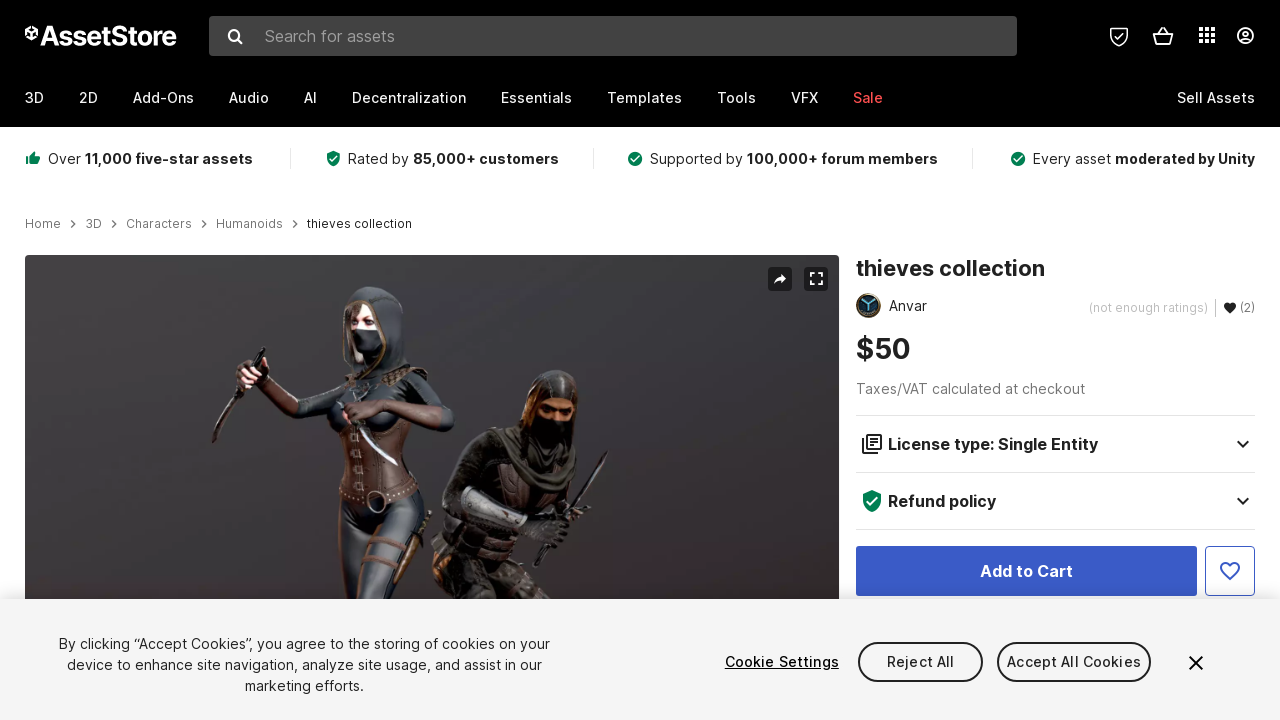

--- FILE ---
content_type: text/html; charset=utf-8
request_url: https://assetstore.unity.com/packages/3d/characters/humanoids/thieves-collection-216356
body_size: 39037
content:
<!DOCTYPE html>
<html lang="en">
<head>
    <meta content="text/html;charset=utf-8" http-equiv="Content-Type"/>
    <meta https-equiv="content-language" content="en">
    
        <meta content="width=device-width, initial-scale=1.0, maximum-scale=1.0, user-scalable=no" name="viewport"/>
    
    
    <meta http-equiv="X-UA-Compatible" content="IE=edge,chrome=1"/>
    <meta name="renderer" content="webkit"/>
    <title>thieves collection | 3D Humanoids | Unity Asset Store</title>
    <meta name="keywords" content="thieves collection,3D/Characters/Humanoids"/>
    <meta name="description" content="Elevate your workflow with the thieves collection asset from Anvar. Find this &amp; other Humanoids options on the Unity Asset Store."/>

    <meta property="og:url" content="https://assetstore.unity.com/packages/3d/characters/humanoids/thieves-collection-216356"/>
    <meta property="og:title" content="thieves collection | 3D Humanoids | Unity Asset Store"/>
    <meta property="og:image" content="https://assetstorev1-prd-cdn.unity3d.com/key-image/7401f0b4-8e0b-4e53-9c91-9b8302a6f2bc.jpg?v=1"/>
    <meta property="og:description" content="Elevate your workflow with the thieves collection asset from Anvar. Find this &amp; other Humanoids options on the Unity Asset Store."/>
    <meta property="og:type" content="website"/>

    <meta name="twitter:card" content="summary_large_image">
    <meta name="twitter:site_name" content="Unity Asset Store"/>
    <meta name="twitter:title" content="thieves collection | 3D Humanoids | Unity Asset Store"/>
    <meta name="twitter:description" content="Elevate your workflow with the thieves collection asset from Anvar. Find this &amp; other Humanoids options on the Unity Asset Store."/>
    <meta name="twitter:image" content="https://assetstorev1-prd-cdn.unity3d.com/key-image/7401f0b4-8e0b-4e53-9c91-9b8302a6f2bc.jpg?v=1"/>
    <meta property="twitter:site" content="@UnityAssetStore"/>

    <link rel="icon" type='image/x-icon' href='https://unity-assetstorev2-prd.storage.googleapis.com/cdn-origin/images/favicons/favicon.ico' />
    <link rel="apple-touch-icon" sizes="180x180" href="https://unity-assetstorev2-prd.storage.googleapis.com/cdn-origin/images/favicons/apple-touch-icon.png?v=1">

    <link rel="manifest" href="https://unity-assetstorev2-prd.storage.googleapis.com/cdn-origin/images/favicons/manifest.json?v=1">
    <link rel="mask-icon" href="https://unity-assetstorev2-prd.storage.googleapis.com/cdn-origin/images/favicons/favicon.svg?v=1">
    
        <link rel="canonical" href="https://assetstore.unity.com/packages/3d/characters/humanoids/thieves-collection-216356">
        
        
        
    

    <link rel = "alternate" hreflang="en" href="https://assetstore.unity.com/packages/3d/characters/humanoids/thieves-collection-216356">
    <link rel = "alternate" hreflang="zh" href="https://assetstore.unity.com/packages/3d/characters/humanoids/thieves-collection-216356?locale=zh-CN">
    <link rel = "alternate" hreflang="ko" href="https://assetstore.unity.com/packages/3d/characters/humanoids/thieves-collection-216356?locale=ko-KR">
    <link rel = "alternate" hreflang="ja" href="https://assetstore.unity.com/packages/3d/characters/humanoids/thieves-collection-216356?locale=ja-JP">
    <link rel = "alternate" href="https://assetstore.unity.com/packages/3d/characters/humanoids/thieves-collection-216356" hreflang="x-default">

    <meta name="apple-mobile-web-app-title" content="Unity Asset Store">
    <meta name="application-name" content="Unity Asset Store">
    <meta name="msapplication-config" content="https://unity-assetstorev2-prd.storage.googleapis.com/cdn-origin/images/favicons/browserconfig.xml?v=1">
    <meta name="theme-color" content="#ffffff">

    <meta name="google-site-verification" content="XlDlkGxLWCv86iUASAySCs0SIKFn0EWiLvxcIi-DppA">

    

    <script nonce="9eOg0I1W3nYSw3em" type="text/javascript" charset="utf-8" src="https://unity-assetstorev2-prd.storage.googleapis.com/cdn-origin/bower_components/moment-2.29.4/min/moment.min.js?v=2" defer crossorigin></script>
    

    <script nonce="9eOg0I1W3nYSw3em" type="text/javascript" charset="utf-8" src="https://unity-assetstorev2-prd.storage.googleapis.com/cdn-origin/bower_components/numbro-1.9.2/dist/numbro.min.js?v=2" defer crossorigin></script>
    

    

    
    
        
            <script type="application/ld+json">
                {
                    "@context": "https://schema.org/",
                    "@type": "Product",
                    "name": "thieves collection",
                    "image": ["//assetstorev1-prd-cdn.unity3d.com/key-image/1a751080-562b-4028-a936-39a1ed727370.jpg"],
                    "description": "Elevate your workflow with the thieves collection asset from Anvar. Find this &amp; other Humanoids options on the Unity Asset Store.",
                    "brand": {
                        "@type": "Thing",
                        "name": "Anvar"
                    },
                    "review": [
                    ],
                    "offers": {
                        "@type": "Offer",
                        "url": "https://assetstore.unity.com/packages/3d/characters/humanoids/thieves-collection-216356",
                        "priceCurrency": "USD",
                        "price": "50.00",
                        "availability": "https://schema.org/InStock"
                    }
                }
            </script>
        
        
            <script type="application/ld+json">
                {
                    "@context": "https://schema.org",
                    "@type": "BreadcrumbList",
                    "itemListElement": [
                    {
                        "@type": "ListItem",
                        "position": 1,
                        "name": "Home",
                        "item": "http://assetstore.unity.com"
                    }, 
                    {
                        "@type": "ListItem",
                        "position": 2,
                        "name": "3D",
                        "item": "http://assetstore.unity.com/3d"
                    }, 
                    {
                        "@type": "ListItem",
                        "position": 3,
                        "name": "Characters",
                        "item": "http://assetstore.unity.com/3d/characters"
                    }, 
                    {
                        "@type": "ListItem",
                        "position": 4,
                        "name": "Humanoids",
                        "item": "http://assetstore.unity.com/3d/characters/humanoids"
                    }, 
                    {
                        "@type": "ListItem",
                        "position": 5,
                        "name": "thieves collection",
                        "item": "http://assetstore.unity.com/packages/3d/characters/humanoids/thieves-collection-216356"
                    }
                ]
                }
            </script>
        
    

    <link rel="stylesheet" type="text/css" href="https://unity-assetstorev2-prd.storage.googleapis.com/cdn-origin/assets/as/app.css.8f96f113687bc7d38d6a.css" crossorigin><link rel="stylesheet" type="text/css" href="https://unity-assetstorev2-prd.storage.googleapis.com/cdn-origin/assets/as/commons.8f96f113687bc7d38d6a.css" crossorigin><link rel="stylesheet" type="text/css" href="https://unity-assetstorev2-prd.storage.googleapis.com/cdn-origin/assets/as/Product_ProductDetailController.8f96f113687bc7d38d6a.css" crossorigin><script nonce="9eOg0I1W3nYSw3em" type="text/javascript">window.webpack_public_path = "https://unity-assetstorev2-prd.storage.googleapis.com/cdn-origin/assets/as/";</script><script nonce="9eOg0I1W3nYSw3em" src="https://unity-assetstorev2-prd.storage.googleapis.com/cdn-origin/assets/as/commons.8f96f113687bc7d38d6a.en_US.i18n.js" type="text/javascript" defer crossorigin></script><script nonce="9eOg0I1W3nYSw3em" src="https://unity-assetstorev2-prd.storage.googleapis.com/cdn-origin/assets/as/Product_ProductDetailController.8f96f113687bc7d38d6a.en_US.i18n.js" type="text/javascript" defer crossorigin></script><script nonce="9eOg0I1W3nYSw3em" src="https://unity-assetstorev2-prd.storage.googleapis.com/cdn-origin/assets/as/browser_dll.902250a7f316da5412df.bundle.js" type="text/javascript" defer crossorigin></script><script nonce="9eOg0I1W3nYSw3em" src="https://unity-assetstorev2-prd.storage.googleapis.com/cdn-origin/assets/as/app.css.8f96f113687bc7d38d6a.bundle.js" type="text/javascript" defer crossorigin></script><script nonce="9eOg0I1W3nYSw3em" src="https://unity-assetstorev2-prd.storage.googleapis.com/cdn-origin/assets/as/commons.8f96f113687bc7d38d6a.bundle.js" type="text/javascript" defer crossorigin></script><script nonce="9eOg0I1W3nYSw3em" src="https://unity-assetstorev2-prd.storage.googleapis.com/cdn-origin/assets/as/Product_ProductDetailController.8f96f113687bc7d38d6a.bundle.js" type="text/javascript" defer crossorigin></script>

    <script nonce="9eOg0I1W3nYSw3em" type="text/javascript" charset="utf-8" defer>
        window.dataLayer = window.dataLayer || [];
        const GlobalData = {
            event: 'dataLayer-initialized',
            user: {
                user_unity_id: undefined,
                user_logged_in: 'no',
                user_org_id: undefined,
                user_email_domain: undefined,
                user_is_new_customer: ''
            },
            environment: {
                environment_locale: 'en_US',
                environment_currency: 'USD',
                environment_country: 'US'
            },
        }

        
        
        

        
        window.dataLayer.push(GlobalData);

        
    </script>
    <!-- OneTrust Cookies Consent Notice start -->
    <script nonce="9eOg0I1W3nYSw3em" src="https://cdn.cookielaw.org/scripttemplates/otSDKStub.js" data-domain-script="a9f5fcb3-4c7f-4bb7-93bf-7607ffbdabe0" charset="UTF-8" data-dLayer-ignore="true" data-document-language="true"></script>
    <script nonce="9eOg0I1W3nYSw3em" >function OptanonWrapper(){}</script>
    <style id="onetrust-custom-style" media="all">
        #ot-sdk-btn-floating {
            display: none !important;
        }
    </style>
    <!-- OneTrust Cookies Consent Notice end -->
    
        <!-- Google Tag Manager -->
        <script nonce="9eOg0I1W3nYSw3em">(function(w,d,s,l,i){w[l]=w[l]||[];w[l].push({'gtm.start':
        new Date().getTime(),event:'gtm.js'});var f=d.getElementsByTagName(s)[0],
        j=d.createElement(s),dl=l!='dataLayer'?'&l='+l:'';j.async=true;j.src=
        'https://www.googletagmanager.com/gtm.js?id='+i+dl;f.parentNode.insertBefore(j,f);
        })(window,document,'script','dataLayer','GTM-5V25JL6');</script>
        <!-- End Google Tag Manager -->
    

    <script nonce="9eOg0I1W3nYSw3em" type="text/javascript" charset="utf-8" defer>
        // Init service worker
        if ('serviceWorker' in navigator) {
          // Register a service worker hosted at the root of the
          // site using a more restrictive scope.
          var swName = 'sw-main.js';
          if ("US" === 'CN') {
            swName = 'sw-china.js';
          }

          window.addEventListener('load', function() {
              navigator.serviceWorker.register('/public/assets/as/' + swName, {scope: '/'}).then(function(registration) {
                console.log('Service worker registration ' + swName + ' succeeded:', registration.scope);
              }).catch(function(error) {
                console.log('Service worker registration failed:', error);
              });
          });
        } else {
          console.log('Service worker not supported.');
        }
    </script>

    

</head>

<body onDragStart="return false"  style="">
    <!-- Login/Logout Passively -->
    
    <iframe id='rpiframe' name='rpiframe' src="https://assetstore.unity.com/public/pages/auth/rpiframe.html#client_id=asset_store_v2&amp;session_state=" width="0" height="0" border="0" style="width: 0;height: 0; border: none; display: none;"></iframe>
    <iframe id='opiframe' name='opiframe' src="https://api.unity.com/static/oauth2/opiframe.html" width="0" height="0" border="0" style="width: 0; height: 0; border: none; display: none;"></iframe>
    

    <script nonce="9eOg0I1W3nYSw3em" type="text/javascript">
        var disableAutoLogin = false;
        function getCookie(a){a+="=";for(var d=document.cookie.split(";"),b=0;b<d.length;b++){var c=d[b].trim();if(0==c.indexOf(a))return c.substring(a.length,c.length)}return""};
        function receiveMessage(e) {
            if (disableAutoLogin) {
                return;
            }
            switch (e.data) {
              case "sessionLoggedIn":
                window.location = "/auth/login?redirect_to=%2Fpackages%2F3d%2Fcharacters%2Fhumanoids%2Fthieves-collection-216356";
                break;
              case "sessionLoggedOut":
                window.location = "/auth/logout?redirect_to=%2Fpackages%2F3d%2Fcharacters%2Fhumanoids%2Fthieves-collection-216356&_csrf=" + getCookie("_csrf");
                break;
              case "disableAutoLogin":
                disableAutoLogin = true;
                break;
            }
        }
        if (window.addEventListener) {
            window.addEventListener('message', receiveMessage);
        } else {
            window.attachEvent('onmessage', receiveMessage);
        }
    </script>
    <!-- End of Login/Logout Passively -->

    
    <div id="Product/ProductDetailController"><div class="QLHIx" data-reactroot="" data-reactid="1" data-react-checksum="-519842562"><div class="_3Xq4g" data-reactid="2"><div class="_2dqvT" data-reactid="3"><div class="_14LIz v3" data-reactid="4"><div class="_1RD5-" data-reactid="5"><div class="_272DD" data-reactid="6"><a href="#main" class="_3FTyh" aria-label="Skip to main content" data-reactid="7">Skip to main content</a><div class="_3Gzr1" data-reactid="8"><div class="_1YQn0 _2gTpe _2iSL3" data-reactid="9"><div class="_2IAtk" data-reactid="10"><a href="/" style="display:flex;height:32px;width:152px;" data-reactid="11"><img src="https://unity-assetstorev2-prd.storage.googleapis.com/cdn-origin/assets/as/views/common/components/Logo/src/unity-assetstore-logo-2024.efb282090038049ebe0f4b442a7817bc.svg" style="display:flex;height:32px;width:152px;" alt="Unity logo" data-reactid="12"/></a></div><div class="_1YQn0 _2x_3Z" data-reactid="13"><div class="_3uZvM" data-reactid="14"><div id="search-status" role="status" aria-live="assertive" aria-atomic="true" aria-relevant="additions text" class="sr-only" data-reactid="15"></div><div class="_3KrgM" data-reactid="16"><form action="" class="_1h8NA" data-reactid="17"><div class="DkwVu" data-reactid="18"><label class="_1sWP3" for="search-bar-input" data-reactid="19">Search for assets</label><input type="text" data-test="search-bar-input" id="search-bar-input" class="_3_gZI" value="" placeholder="Search for assets" role="combobox" aria-autocomplete="list" aria-controls="search-suggestion-list" aria-expanded="false" data-reactid="20"/><div class="ifont ifont-search _2GQj8" data-reactid="21"></div></div><span class="_2u4ro" data-reactid="22">Cancel</span></form></div><div class="_1y2OO" data-test="search-bar-suggestions" data-reactid="23"><span data-reactid="24"></span></div></div></div><div class="_1WhbM" data-reactid="25"><div class="_3REwT" data-reactid="26"><div class="_12bQu" data-reactid="27"><div class="_3a-zh" data-reactid="28"><div class="wWQpa" data-reactid="29"><div class="_1P3NW _3tY8- _1yYrm" data-reactid="30"><div class="_2o4jV" data-reactid="31">Privacy Preferences</div></div><div class="_2mFYO" data-reactid="32"><button class="_3eXsS" aria-label="Privacy Preferences" data-reactid="33"><img class="PT0He" src="https://unity-assetstorev2-prd.storage.googleapis.com/cdn-origin/assets/as/styles/i/as/svgicons/shield-check.01a8f1edb1832c428add5fd7fac61485.svg" alt="Security" data-reactid="34"/></button></div></div></div><div class="_2tR4K wrapper-cartMini" id="header-menu-icon-cartMini" data-reactid="35"><div class="wWQpa" data-reactid="36"><div class="_1P3NW _3tY8- _2lElK" data-reactid="37"><div class="_2o4jV" data-reactid="38">Cart</div></div><button aria-label="Cart" class="_3-jib cartMini right-nav-element" role="button" data-reactid="39"><div class="kvXTJ cartMini ifont ifont-header-cartV2" data-reactid="40"></div></button></div></div><!-- react-empty: 41 --></div><div class="_2TB6l" data-reactid="42"><div class="wWQpa" data-reactid="43"><div class="_1P3NW _3tY8- _35Gpt" data-reactid="44"><div class="_2o4jV" data-reactid="45">Applications</div></div><div class="rZb4a" id="app-switcher-action" data-reactid="46"><button class="_3ruFB ifont ifont-icons-app-switcher right-nav-element" aria-controls="app-switcher-panel" aria-expanded="false" aria-haspopup="true" aria-label="Applications" id="app-switcher-trigger" data-reactid="47"></button></div></div><span id="app-switcher-panel" hidden="" role="menu" aria-labelledby="app-switcher-trigger" data-reactid="48"></span></div><div class="_1H_TU" data-reactid="49"><button class="button right-nav-element" data-test="avatar" aria-controls="user-menu-panel" aria-expanded="false" aria-haspopup="true" aria-label="User menu " id="user-menu-trigger" data-reactid="50"><div class="_3zLj8" data-reactid="51"><div class="QVMvL _1CaU_" data-reactid="52"><div class="ifont ifont-icons-accountV2 _2aZkK" data-reactid="53"></div></div></div></button><span id="user-menu-panel" hidden="" role="menu" aria-labelledby="user-menu-trigger" data-reactid="54"></span></div></div></div></div></div><!-- react-empty: 55 --><div class="_19tk1" data-test="navigation-items-container" data-reactid="56"><div class="_1YQn0" data-reactid="57"><div class="_1hC9u" data-reactid="58"><div class="_38QbF" data-reactid="59"><div class="_35wgC" data-reactid="60"><div class="HojNE" data-reactid="61"><button id="3d-main-nav-button" class="dF4_e main-nav-element _3OFKb" data-reactid="62">3D</button><button id="3d-main-nav-button-toggle" class="_36nKi" aria-label="Open 3D sub navigation" data-reactid="63"><div class="arrow-icon ifont ifont-icon-arrow-down" data-reactid="64"></div></button></div><div class="HojNE" data-reactid="65"><button id="2d-main-nav-button" class="dF4_e main-nav-element _3OFKb" data-reactid="66">2D</button><button id="2d-main-nav-button-toggle" class="_36nKi" aria-label="Open 2D sub navigation" data-reactid="67"><div class="arrow-icon ifont ifont-icon-arrow-down" data-reactid="68"></div></button></div><div class="HojNE" data-reactid="69"><button id="add-ons-main-nav-button" class="dF4_e main-nav-element _3OFKb" data-reactid="70">Add-Ons</button><button id="add-ons-main-nav-button-toggle" class="_36nKi" aria-label="Open Add-Ons sub navigation" data-reactid="71"><div class="arrow-icon ifont ifont-icon-arrow-down" data-reactid="72"></div></button></div><div class="HojNE" data-reactid="73"><button id="audio-main-nav-button" class="dF4_e main-nav-element _3OFKb" data-reactid="74">Audio</button><button id="audio-main-nav-button-toggle" class="_36nKi" aria-label="Open Audio sub navigation" data-reactid="75"><div class="arrow-icon ifont ifont-icon-arrow-down" data-reactid="76"></div></button></div><div class="HojNE" data-reactid="77"><button id="ai-main-nav-button" class="dF4_e main-nav-element _3OFKb" data-reactid="78">AI</button><button id="ai-main-nav-button-toggle" class="_36nKi" aria-label="Open AI sub navigation" data-reactid="79"><div class="arrow-icon ifont ifont-icon-arrow-down" data-reactid="80"></div></button></div><div class="HojNE" data-reactid="81"><button id="decentralization-main-nav-button" class="dF4_e main-nav-element _3OFKb" data-reactid="82">Decentralization</button><button id="decentralization-main-nav-button-toggle" class="_36nKi" aria-label="Open Decentralization sub navigation" data-reactid="83"><div class="arrow-icon ifont ifont-icon-arrow-down" data-reactid="84"></div></button></div><div class="HojNE" data-reactid="85"><button id="essentials-main-nav-button" class="dF4_e main-nav-element _3OFKb" data-reactid="86">Essentials</button><button id="essentials-main-nav-button-toggle" class="_36nKi" aria-label="Open Essentials sub navigation" data-reactid="87"><div class="arrow-icon ifont ifont-icon-arrow-down" data-reactid="88"></div></button></div><div class="HojNE" data-reactid="89"><button id="templates-main-nav-button" class="dF4_e main-nav-element _3OFKb" data-reactid="90">Templates</button><button id="templates-main-nav-button-toggle" class="_36nKi" aria-label="Open Templates sub navigation" data-reactid="91"><div class="arrow-icon ifont ifont-icon-arrow-down" data-reactid="92"></div></button></div><div class="HojNE" data-reactid="93"><button id="tools-main-nav-button" class="dF4_e main-nav-element _3OFKb" data-reactid="94">Tools</button><button id="tools-main-nav-button-toggle" class="_36nKi" aria-label="Open Tools sub navigation" data-reactid="95"><div class="arrow-icon ifont ifont-icon-arrow-down" data-reactid="96"></div></button></div><div class="HojNE" data-reactid="97"><button id="vfx-main-nav-button" class="dF4_e main-nav-element _3OFKb" data-reactid="98">VFX</button><button id="vfx-main-nav-button-toggle" class="_36nKi" aria-label="Open VFX sub navigation" data-reactid="99"><div class="arrow-icon ifont ifont-icon-arrow-down" data-reactid="100"></div></button></div><div class="dF4_e main-nav-element _2L09m" style="color:#ff5050;" data-reactid="101"><!-- react-text: 102 -->Sale<!-- /react-text --><button id="sale-main-nav-button-toggle" class="_36nKi sale-nav-element-toggle" aria-label="Open Sale sub navigation" data-reactid="103"><div class="arrow-icon ifont ifont-icon-arrow-down" data-reactid="104"></div></button><div class="_317tO" style="display:none;" data-reactid="105"><a class="_2KB4B sub-nav-element" href="/?on_sale=true&amp;orderBy=1&amp;rows=96" data-reactid="106">Unity Awards Sale - 50% off</a><a class="_2KB4B sub-nav-element" href="/mega-bundles/unity-awards" data-reactid="107">Unity Awards Sale - Publisher bundle</a><a class="_2KB4B sub-nav-element" href="/publisher-sale" data-reactid="108">Publisher of the Week</a><a class="_2KB4B sub-nav-element" href="/?new_sale=true&amp;orderBy=1" data-reactid="109">New release discounts</a></div></div><div class="dF4_e publisher-nav-element _3gSpv" data-reactid="110"><!-- react-text: 111 -->Sell Assets<!-- /react-text --><button id="publisher-main-nav-button-toggle" class="_36nKi idaCn" aria-label="Open Sell Assets sub navigation" data-reactid="112"><div class="arrow-icon ifont ifont-icon-arrow-down" data-reactid="113"></div></button></div></div></div></div></div></div></div></div></div><!-- react-empty: 114 --><div class="_1elDe _1YqM- dark" data-reactid="115"><div id="main-layout-scroller" class="_3Sq-B auto" style="margin-right:-50px;padding-right:50px;" data-reactid="116"><div class="_17DJ_ _3nwGa" style="margin-top:125px;" data-reactid="117"><div class="_2e1KM -Xmiy" data-reactid="118"><div class="_2N-D5" data-reactid="119"><div class="_17EkZ" data-reactid="120"><div class="_3vLCm" data-reactid="121"><div class="ifont ifont-thumb-up-alt _1j69K" data-reactid="122"></div><p data-reactid="123">Over <span>11,000 five-star assets</span></p></div><div class="_3vLCm" data-reactid="124"><div class="ifont ifont-verified-user _1j69K" data-reactid="125"></div><p data-reactid="126">Rated by <span>85,000+ customers</span></p></div><div class="_3vLCm" data-reactid="127"><div class="ifont ifont-check-circle _1j69K" data-reactid="128"></div><p data-reactid="129">Supported by <span>100,000+ forum members</span></p></div><div class="_3vLCm" data-reactid="130"><div class="ifont ifont-check-circle _1j69K" data-reactid="131"></div><p data-reactid="132">Every asset <span>moderated by Unity</span></p></div></div></div><main id="main" data-reactid="133"><div data-reactid="134"><div data-reactid="135"><div class="y0emW " style="padding:0px;" data-reactid="136"><nav class="OMTxQ dark" aria-label="Breadcrumb" role="navigation" data-reactid="137"><ol role="list" data-reactid="138"><li data-reactid="139"><a class="zJTLn" href="/" aria-label="Home" data-reactid="140">Home</a></li><li data-reactid="141"><div class="ifont ifont-chevron-right _37rco" aria-hidden="true" role="presentation" data-reactid="142"></div></li><li data-reactid="143"><a class="zJTLn breadcrumb-nav-element" href="/3d" role="listitem" aria-label="3D" data-reactid="144">3D</a></li><li data-reactid="145"><div class="ifont ifont-chevron-right _37rco" aria-hidden="true" role="presentation" data-reactid="146"></div></li><li data-reactid="147"><a class="zJTLn breadcrumb-nav-element" href="/3d/characters" role="listitem" aria-label="Characters" data-reactid="148">Characters</a></li><li data-reactid="149"><div class="ifont ifont-chevron-right _37rco" aria-hidden="true" role="presentation" data-reactid="150"></div></li><li data-reactid="151"><a class="zJTLn breadcrumb-nav-element" href="/3d/characters/humanoids" role="listitem" aria-label="Humanoids" data-reactid="152">Humanoids</a></li><li data-reactid="153"><div class="ifont ifont-chevron-right _37rco" aria-hidden="true" role="presentation" data-reactid="154"></div></li><li data-reactid="155"><div class="_2zuT2 breadcrumb-text" aria-current="page" role="listitem" data-reactid="156">thieves collection</div></li></ol></nav><!-- react-empty: 157 --><div class="_1Ngd4 " data-reactid="158"><div class=" _3IVDU _1g7Aa _2gOgE _2pY0P wnn-Y" data-reactid="159"><div class="_25Ksj" data-reactid="160"><div class="_3VuGa _28f9f" role="region" aria-roledescription="carousel" aria-label="thieves collection image gallery" data-reactid="161"><div class="_3hIWG" tabindex="0" data-reactid="162"><button aria-label="Share" class="_2oOZ-" data-reactid="163"><div class="_12ckl ifont ifont-pdpshare" data-reactid="164"></div></button><button aria-label="Fullscreen" class="_33YTQ" data-reactid="165"><div class="IZ5ES ifont ifont-fullscreen" data-reactid="166"></div></button><div data-reactid="167"><div aria-live="assertive" aria-atomic="true" class="sr-only" data-reactid="168">Active slide: 1 of 26</div><div id="gallery-slide-active" role="group" aria-roledescription="slide" aria-label="Active slide: 1 of 26" aria-current="true" aria-hidden="false" class="_1Cn3F" data-reactid="169"><picture style="line-height:0;border:none;" data-reactid="170"><source srcset="//assetstorev1-prd-cdn.unity3d.com/key-image/1a751080-562b-4028-a936-39a1ed727370.webp" type="image/webp" data-reactid="171"/><img class="_8XPJN" src="//assetstorev1-prd-cdn.unity3d.com/key-image/1a751080-562b-4028-a936-39a1ed727370.jpg" alt="screenshot" data-reactid="172"/></picture><div class="_3FwS4" data-reactid="173"><div class="_2lVsv" data-reactid="174"><!-- react-text: 175 -->1<!-- /react-text --><!-- react-text: 176 -->/<!-- /react-text --><!-- react-text: 177 -->26<!-- /react-text --></div></div><!-- react-text: 178 --><!-- /react-text --></div></div><button class="_3rJov" aria-label="Next slide" aria-controls="gallery-viewer" type="button" data-reactid="179"><div class="_23uwk ifont ifont-gallery-chevron-right" aria-hidden="true" data-reactid="180"></div></button></div><div class="strip-wrapper" data-reactid="181"><div class="_1x30d" data-reactid="182"><div class="antpl" data-reactid="183"><div id="thumbnail-group-1-page" class="_1IbKK" role="tabpanel" aria-roledescription="carousel" aria-label="Image carousel" data-reactid="184"><div class="_16rEX" style="left:0;" data-reactid="185"><button class="_10GvD" aria-hidden="false" aria-current="true" aria-label="Image thumbnail, 1 of 26" data-reactid="186"><div class="nEbt6 screenshot cUTBd" style="background-image:url(&quot;//assetstorev1-prd-cdn.unity3d.com/key-image/1a751080-562b-4028-a936-39a1ed727370.jpg&quot;);" data-reactid="187"></div></button><button class="_10GvD" aria-hidden="true" aria-label="Image thumbnail, 2 of 26" data-reactid="188"><div class="fynWi" data-reactid="189"></div><div class="nEbt6 screenshot" style="background-image:url(&quot;//assetstorev1-prd-cdn.unity3d.com/package-screenshot/93527914-020c-412d-adab-7b9d6be483bd_thumb.jpg&quot;);" data-reactid="190"></div></button><button class="_10GvD" aria-hidden="true" aria-label="Image thumbnail, 3 of 26" data-reactid="191"><div class="fynWi" data-reactid="192"></div><div class="nEbt6 screenshot" style="background-image:url(&quot;//assetstorev1-prd-cdn.unity3d.com/package-screenshot/7ce044a5-0ed0-4947-a5a0-cf5d271d28c2_thumb.jpg&quot;);" data-reactid="193"></div></button><button class="_10GvD" aria-hidden="true" aria-label="Image thumbnail, 4 of 26" data-reactid="194"><div class="fynWi" data-reactid="195"></div><div class="nEbt6 screenshot" style="background-image:url(&quot;//assetstorev1-prd-cdn.unity3d.com/package-screenshot/57bf6cc9-3eb8-4560-8746-5df7c82997a4_thumb.jpg&quot;);" data-reactid="196"></div></button><button class="_10GvD" aria-hidden="true" aria-label="Image thumbnail, 5 of 26" data-reactid="197"><div class="fynWi" data-reactid="198"></div><div class="nEbt6 screenshot" style="background-image:url(&quot;//assetstorev1-prd-cdn.unity3d.com/package-screenshot/75aa9b21-2e52-4b38-98e7-9741066e09ae_thumb.jpg&quot;);" data-reactid="199"></div></button><button class="_10GvD" aria-hidden="true" aria-label="Image thumbnail, 6 of 26" data-reactid="200"><div class="fynWi" data-reactid="201"></div><div class="nEbt6 screenshot" style="background-image:url(&quot;//assetstorev1-prd-cdn.unity3d.com/package-screenshot/202a1638-a095-4eaa-b704-80c066d1e725_thumb.jpg&quot;);" data-reactid="202"></div></button><button class="_10GvD" aria-hidden="true" aria-label="Image thumbnail, 7 of 26" data-reactid="203"><div class="fynWi" data-reactid="204"></div><div class="nEbt6 screenshot" style="background-image:url(&quot;//assetstorev1-prd-cdn.unity3d.com/package-screenshot/2abdbe62-48bf-4bd5-9eb1-a9b3874d5bd3_thumb.jpg&quot;);" data-reactid="205"></div></button><button class="_10GvD" aria-hidden="true" aria-label="Image thumbnail, 8 of 26" data-reactid="206"><div class="fynWi" data-reactid="207"></div><div class="nEbt6 screenshot" style="background-image:url(&quot;//assetstorev1-prd-cdn.unity3d.com/package-screenshot/2af73a63-a202-4062-bb71-29441a168449_thumb.jpg&quot;);" data-reactid="208"></div></button><button class="_10GvD" aria-hidden="true" aria-label="Image thumbnail, 9 of 26" data-reactid="209"><div class="fynWi" data-reactid="210"></div><div class="nEbt6 screenshot" style="background-image:url(&quot;//assetstorev1-prd-cdn.unity3d.com/package-screenshot/1a5d3b0d-2629-43e6-9c77-55afe64825a6_thumb.jpg&quot;);" data-reactid="211"></div></button><button class="_10GvD" aria-hidden="true" aria-label="Image thumbnail, 10 of 26" data-reactid="212"><div class="fynWi" data-reactid="213"></div><div class="nEbt6 screenshot" style="background-image:url(&quot;//assetstorev1-prd-cdn.unity3d.com/package-screenshot/43f1ba18-0097-4eb5-8f5b-06ce50ba97da_thumb.jpg&quot;);" data-reactid="214"></div></button><button class="_10GvD" aria-hidden="true" aria-label="Image thumbnail, 11 of 26" data-reactid="215"><div class="fynWi" data-reactid="216"></div><div style="height:100%;width:106px;background-color:black;display:flex;justify-content:center;align-items:center;" data-reactid="217"><img style="width:100px;height:100px;margin-left:45px;" alt="loading" src="https://unity-assetstorev2-prd.storage.googleapis.com/cdn-origin/assets/as/styles/i/as/svgicons/loading.13ed72786e8cd08990277a2a98c59bea.svg" data-reactid="218"/></div></button><button class="_10GvD" aria-hidden="true" aria-label="Image thumbnail, 12 of 26" data-reactid="219"><div class="fynWi" data-reactid="220"></div><div style="height:100%;width:106px;background-color:black;display:flex;justify-content:center;align-items:center;" data-reactid="221"><img style="width:100px;height:100px;margin-left:45px;" alt="loading" src="https://unity-assetstorev2-prd.storage.googleapis.com/cdn-origin/assets/as/styles/i/as/svgicons/loading.13ed72786e8cd08990277a2a98c59bea.svg" data-reactid="222"/></div></button><button class="_10GvD" aria-hidden="true" aria-label="Image thumbnail, 13 of 26" data-reactid="223"><div class="fynWi" data-reactid="224"></div><div style="height:100%;width:106px;background-color:black;display:flex;justify-content:center;align-items:center;" data-reactid="225"><img style="width:100px;height:100px;margin-left:45px;" alt="loading" src="https://unity-assetstorev2-prd.storage.googleapis.com/cdn-origin/assets/as/styles/i/as/svgicons/loading.13ed72786e8cd08990277a2a98c59bea.svg" data-reactid="226"/></div></button><button class="_10GvD" aria-hidden="true" aria-label="Image thumbnail, 14 of 26" data-reactid="227"><div class="fynWi" data-reactid="228"></div><div style="height:100%;width:106px;background-color:black;display:flex;justify-content:center;align-items:center;" data-reactid="229"><img style="width:100px;height:100px;margin-left:45px;" alt="loading" src="https://unity-assetstorev2-prd.storage.googleapis.com/cdn-origin/assets/as/styles/i/as/svgicons/loading.13ed72786e8cd08990277a2a98c59bea.svg" data-reactid="230"/></div></button><button class="_10GvD" aria-hidden="true" aria-label="Image thumbnail, 15 of 26" data-reactid="231"><div class="fynWi" data-reactid="232"></div><div style="height:100%;width:106px;background-color:black;display:flex;justify-content:center;align-items:center;" data-reactid="233"><img style="width:100px;height:100px;margin-left:45px;" alt="loading" src="https://unity-assetstorev2-prd.storage.googleapis.com/cdn-origin/assets/as/styles/i/as/svgicons/loading.13ed72786e8cd08990277a2a98c59bea.svg" data-reactid="234"/></div></button><button class="_10GvD" aria-hidden="true" aria-label="Image thumbnail, 16 of 26" data-reactid="235"><div class="fynWi" data-reactid="236"></div><div style="height:100%;width:106px;background-color:black;display:flex;justify-content:center;align-items:center;" data-reactid="237"><img style="width:100px;height:100px;margin-left:45px;" alt="loading" src="https://unity-assetstorev2-prd.storage.googleapis.com/cdn-origin/assets/as/styles/i/as/svgicons/loading.13ed72786e8cd08990277a2a98c59bea.svg" data-reactid="238"/></div></button><button class="_10GvD" aria-hidden="true" aria-label="Image thumbnail, 17 of 26" data-reactid="239"><div class="fynWi" data-reactid="240"></div><div style="height:100%;width:106px;background-color:black;display:flex;justify-content:center;align-items:center;" data-reactid="241"><img style="width:100px;height:100px;margin-left:45px;" alt="loading" src="https://unity-assetstorev2-prd.storage.googleapis.com/cdn-origin/assets/as/styles/i/as/svgicons/loading.13ed72786e8cd08990277a2a98c59bea.svg" data-reactid="242"/></div></button><button class="_10GvD" aria-hidden="true" aria-label="Image thumbnail, 18 of 26" data-reactid="243"><div class="fynWi" data-reactid="244"></div><div style="height:100%;width:106px;background-color:black;display:flex;justify-content:center;align-items:center;" data-reactid="245"><img style="width:100px;height:100px;margin-left:45px;" alt="loading" src="https://unity-assetstorev2-prd.storage.googleapis.com/cdn-origin/assets/as/styles/i/as/svgicons/loading.13ed72786e8cd08990277a2a98c59bea.svg" data-reactid="246"/></div></button><button class="_10GvD" aria-hidden="true" aria-label="Image thumbnail, 19 of 26" data-reactid="247"><div class="fynWi" data-reactid="248"></div><div style="height:100%;width:106px;background-color:black;display:flex;justify-content:center;align-items:center;" data-reactid="249"><img style="width:100px;height:100px;margin-left:45px;" alt="loading" src="https://unity-assetstorev2-prd.storage.googleapis.com/cdn-origin/assets/as/styles/i/as/svgicons/loading.13ed72786e8cd08990277a2a98c59bea.svg" data-reactid="250"/></div></button><button class="_10GvD" aria-hidden="true" aria-label="Image thumbnail, 20 of 26" data-reactid="251"><div class="fynWi" data-reactid="252"></div><div style="height:100%;width:106px;background-color:black;display:flex;justify-content:center;align-items:center;" data-reactid="253"><img style="width:100px;height:100px;margin-left:45px;" alt="loading" src="https://unity-assetstorev2-prd.storage.googleapis.com/cdn-origin/assets/as/styles/i/as/svgicons/loading.13ed72786e8cd08990277a2a98c59bea.svg" data-reactid="254"/></div></button><button class="_10GvD" aria-hidden="true" aria-label="Image thumbnail, 21 of 26" data-reactid="255"><div class="fynWi" data-reactid="256"></div><div style="height:100%;width:106px;background-color:black;display:flex;justify-content:center;align-items:center;" data-reactid="257"><img style="width:100px;height:100px;margin-left:45px;" alt="loading" src="https://unity-assetstorev2-prd.storage.googleapis.com/cdn-origin/assets/as/styles/i/as/svgicons/loading.13ed72786e8cd08990277a2a98c59bea.svg" data-reactid="258"/></div></button><button class="_10GvD" aria-hidden="true" aria-label="Image thumbnail, 22 of 26" data-reactid="259"><div class="fynWi" data-reactid="260"></div><div style="height:100%;width:106px;background-color:black;display:flex;justify-content:center;align-items:center;" data-reactid="261"><img style="width:100px;height:100px;margin-left:45px;" alt="loading" src="https://unity-assetstorev2-prd.storage.googleapis.com/cdn-origin/assets/as/styles/i/as/svgicons/loading.13ed72786e8cd08990277a2a98c59bea.svg" data-reactid="262"/></div></button><button class="_10GvD" aria-hidden="true" aria-label="Image thumbnail, 23 of 26" data-reactid="263"><div class="fynWi" data-reactid="264"></div><div style="height:100%;width:106px;background-color:black;display:flex;justify-content:center;align-items:center;" data-reactid="265"><img style="width:100px;height:100px;margin-left:45px;" alt="loading" src="https://unity-assetstorev2-prd.storage.googleapis.com/cdn-origin/assets/as/styles/i/as/svgicons/loading.13ed72786e8cd08990277a2a98c59bea.svg" data-reactid="266"/></div></button><button class="_10GvD" aria-hidden="true" aria-label="Image thumbnail, 24 of 26" data-reactid="267"><div class="fynWi" data-reactid="268"></div><div style="height:100%;width:106px;background-color:black;display:flex;justify-content:center;align-items:center;" data-reactid="269"><img style="width:100px;height:100px;margin-left:45px;" alt="loading" src="https://unity-assetstorev2-prd.storage.googleapis.com/cdn-origin/assets/as/styles/i/as/svgicons/loading.13ed72786e8cd08990277a2a98c59bea.svg" data-reactid="270"/></div></button><button class="_10GvD" aria-hidden="true" aria-label="Video thumbnail, 25 of 26" data-reactid="271"><div class="fynWi" data-reactid="272"></div><div style="height:100%;width:106px;background-color:black;display:flex;justify-content:center;align-items:center;" data-reactid="273"><img style="width:100px;height:100px;margin-left:45px;" alt="loading" src="https://unity-assetstorev2-prd.storage.googleapis.com/cdn-origin/assets/as/styles/i/as/svgicons/loading.13ed72786e8cd08990277a2a98c59bea.svg" data-reactid="274"/></div></button><button class="_10GvD" aria-hidden="true" aria-label="Video thumbnail, 26 of 26" data-reactid="275"><div class="fynWi" data-reactid="276"></div><div style="height:100%;width:106px;background-color:black;display:flex;justify-content:center;align-items:center;" data-reactid="277"><img style="width:100px;height:100px;margin-left:45px;" alt="loading" src="https://unity-assetstorev2-prd.storage.googleapis.com/cdn-origin/assets/as/styles/i/as/svgicons/loading.13ed72786e8cd08990277a2a98c59bea.svg" data-reactid="278"/></div></button></div></div></div><div class="NtVud" data-reactid="279"><button class="XXqUO wYIww" aria-label="Previous slide" aria-controls="thumbnail-group-1-page" type="button" data-reactid="280"><div class="_23uwk ifont ifont-gallery-arrow-left" aria-hidden="true" data-reactid="281"></div></button><div class="RtNXe" role="tablist" aria-label="Thumbnail navigation" data-reactid="282"><button role="tab" aria-selected="true" aria-controls="thumbnail-group-1-page" id="gallery-tab-0" class="_3la0K cUTBd" aria-label="thumbnail" aria-current="true" data-reactid="283"></button><button role="tab" aria-selected="false" aria-controls="thumbnail-group-2-page" id="gallery-tab-1" class="_3la0K" aria-label="thumbnail" data-reactid="284"></button><button role="tab" aria-selected="false" aria-controls="thumbnail-group-3-page" id="gallery-tab-2" class="_3la0K" aria-label="thumbnail" data-reactid="285"></button></div><button class="XXqUO B_fRF fbzVK" aria-label="Next slide" aria-controls="thumbnail-group-1-page" type="button" data-reactid="286"><div class="_23uwk ifont ifont-gallery-arrow-right" aria-hidden="true" data-reactid="287"></div></button></div></div></div></div></div><div class="_3NmBa VLu4K" role="tablist" aria-orientation="horizontal" aria-label="Product Information Tabs" data-reactid="288"><button id="description" role="tab" aria-selected="true" aria-controls="description-panel" tabindex="0" class="_2JwHn _1mh4w" data-reactid="289"><span data-reactid="290"><!-- react-text: 291 -->Overview<!-- /react-text --></span></button><button id="content" role="tab" aria-selected="false" aria-controls="content-panel" tabindex="-1" class="_2JwHn" data-reactid="292"><span data-reactid="293"><!-- react-text: 294 -->Package Content<!-- /react-text --></span></button><button id="releases" role="tab" aria-selected="false" aria-controls="releases-panel" tabindex="-1" class="_2JwHn" data-reactid="295"><span data-reactid="296"><!-- react-text: 297 -->Releases<!-- /react-text --></span></button><button id="reviews" role="tab" aria-selected="false" aria-controls="reviews-panel" tabindex="-1" class="_2JwHn" data-reactid="298"><span data-reactid="299"><!-- react-text: 300 -->Reviews<!-- /react-text --></span></button><button id="publisher" role="tab" aria-selected="false" aria-controls="publisher-panel" tabindex="-1" class="_2JwHn" data-reactid="301"><span data-reactid="302"><!-- react-text: 303 -->Publisher info<!-- /react-text --></span></button><button id="asset_quality" role="tab" aria-selected="false" aria-controls="asset_quality-panel" tabindex="-1" class="_2JwHn" data-reactid="304"><span data-reactid="305"><i class="ifont ifont-check-badge _1Vs64" data-reactid="306"></i><!-- react-text: 307 -->Asset Quality<!-- /react-text --></span></button></div><div class="_3MR2i pc" data-reactid="308"><div role="tabpanel" id="description-panel" aria-labelledby="description" tabindex="0" data-reactid="309"><div data-reactid="310"><div class="_1_3uP _1rkJa" data-reactid="311"></div><div class="_3lKf4 show" style="border-top:solid 1px var(--color-collapse-border);padding:1.4rem 0;" data-reactid="312"><h2 class="_32O8H _2vtyZ" data-reactid="313"><button id="collapse-header-compatibility" class="z0ew7" aria-expanded="true" aria-controls="collapse-panel-compatibility" type="button" data-reactid="314"><div class="_3YdFL" data-reactid="315"><h2 class="_3zYqZ _2cYQO" data-reactid="316"><strong data-reactid="317">Render pipeline compatibility</strong></h2></div><i class="_2NQ0d ifont ifont-icon-arrow-up _2vtyZ" style="transform:rotate(0deg);" data-test="collapse-arrow-icon-compatibility" data-reactid="318"></i></button></h2><div id="collapse-panel-compatibility" role="region" aria-labelledby="collapse-header-compatibility" class="_1RlcV _2vtyZ" style="height:auto;overflow:visible;opacity:1;" aria-hidden="false" data-reactid="319"><div class="_1gru_" data-reactid="320"><div class="Wj7aB" data-reactid="321">The Built-in Render Pipeline is Unity&#x27;s default render pipeline. It is a general-purpose render pipeline that has limited options for customization. The Universal Render Pipeline (URP) is a Scriptable Render Pipeline that is quick and easy to customize, and lets you create optimized graphics across a wide range of platforms. The High Definition Render Pipeline (HDRP) is a Scriptable Render Pipeline that lets you create cutting-edge, high-fidelity graphics on high-end platforms.</div><div class="_3D8JG" data-reactid="322"><table class="_3ttRU" data-reactid="323"><thead data-reactid="324"><tr class="_1PXnI" data-reactid="325"><th scope="col" class="_1cf2Y" data-reactid="326">Unity Version</th><th scope="col" class="_1cf2Y" data-reactid="327">Built-in</th><th scope="col" class="_1cf2Y" data-reactid="328">URP</th><th scope="col" class="_1cf2Y" data-reactid="329">HDRP</th></tr></thead><tbody data-reactid="330"><tr class="_2Il9e" data-reactid="331"><td class="_1cf2Y" data-label="Unity Version" data-reactid="332">2020.3.2f1</td><td class="_1cf2Y" data-label="Built-in" data-reactid="333"><div class="ifont ifont-check-circle _1G-zs" data-reactid="334"></div><!-- react-text: 335 -->Compatible<!-- /react-text --></td><td class="_1cf2Y" data-label="URP" data-reactid="336"><div class="ifont ifont-check-circle _1G-zs" data-reactid="337"></div><!-- react-text: 338 -->Compatible<!-- /react-text --></td><td class="_1cf2Y" data-label="HDRP" data-reactid="339"><div class="ifont ifont-check-circle _1G-zs" data-reactid="340"></div><!-- react-text: 341 -->Compatible<!-- /react-text --></td></tr></tbody></table></div><!-- react-text: 342 --><!-- /react-text --></div></div></div><div class="_3lKf4 show" style="border-top:solid 1px var(--color-collapse-border);padding:1.4rem 0;" data-reactid="343"><h2 class="_32O8H _2vtyZ" data-reactid="344"><button id="collapse-header-description" class="z0ew7" aria-expanded="true" aria-controls="collapse-panel-description" type="button" data-reactid="345"><div class="_3YdFL" data-reactid="346"><h2 class="_3zYqZ _2cYQO" data-reactid="347"><strong data-reactid="348">Description</strong></h2></div><i class="_2NQ0d ifont ifont-icon-arrow-up _2vtyZ" style="transform:rotate(0deg);" data-test="collapse-arrow-icon-description" data-reactid="349"></i></button></h2><div id="collapse-panel-description" role="region" aria-labelledby="collapse-header-description" class="_1RlcV _2vtyZ" style="height:auto;overflow:visible;opacity:1;" aria-hidden="false" data-reactid="350"><div class="_1_3uP _1rkJa" data-reactid="351"></div></div></div><div class="_3lKf4" style="border-top:solid 1px var(--color-collapse-border);padding:1.4rem 0;" data-reactid="352"><h2 class="_32O8H _2vtyZ" data-reactid="353"><button id="collapse-header-keyFeatures" class="z0ew7" aria-expanded="false" aria-controls="collapse-panel-keyFeatures" type="button" data-reactid="354"><div class="_3YdFL" data-reactid="355"><h2 class="_3zYqZ _2cYQO" data-reactid="356"><strong data-reactid="357">Technical details</strong></h2></div><i class="_2NQ0d ifont ifont-icon-arrow-up _2vtyZ" style="transform:rotate(180deg);" data-test="collapse-arrow-icon-keyFeatures" data-reactid="358"></i></button></h2><div id="collapse-panel-keyFeatures" role="region" aria-labelledby="collapse-header-keyFeatures" class="_1RlcV _2vtyZ" style="height:0;overflow:hidden;opacity:0;" aria-hidden="true" data-reactid="359"><div class="_1_3uP _1rkJa" data-reactid="360"></div></div></div><!-- react-text: 361 --><!-- /react-text --><div data-reactid="362"><h2 class="_2nRN6" data-reactid="363">Related keywords</h2><div class="gAs1z" data-reactid="364"><div class="_34rqj _3JkgG" data-reactid="365"><a class="Eh1GG _15pcy" href="/?q=Character" target="_blank" rel="noopener noreferrer" data-reactid="366">Character</a><a class="Eh1GG _15pcy" href="/?q=game ready" target="_blank" rel="noopener noreferrer" data-reactid="367">game ready</a><a class="Eh1GG _15pcy" href="/?q=warrior" target="_blank" rel="noopener noreferrer" data-reactid="368">warrior</a><a class="Eh1GG _15pcy" href="/?q=man" target="_blank" rel="noopener noreferrer" data-reactid="369">man</a><a class="Eh1GG _15pcy" href="/?q=Medieval" target="_blank" rel="noopener noreferrer" data-reactid="370">Medieval</a><a class="Eh1GG _15pcy" href="/?q=assassin" target="_blank" rel="noopener noreferrer" data-reactid="371">assassin</a><a class="Eh1GG _15pcy" href="/?q=Game" target="_blank" rel="noopener noreferrer" data-reactid="372">Game</a><a class="Eh1GG _15pcy" href="/?q=girl" target="_blank" rel="noopener noreferrer" data-reactid="373">girl</a><a class="Eh1GG _15pcy" href="/?q=Fantasy" target="_blank" rel="noopener noreferrer" data-reactid="374">Fantasy</a><a class="Eh1GG _15pcy" href="/?q=lowpoly" target="_blank" rel="noopener noreferrer" data-reactid="375">lowpoly</a><a class="Eh1GG _15pcy" href="/?q=PBR" target="_blank" rel="noopener noreferrer" data-reactid="376">PBR</a></div></div></div></div></div><div role="tabpanel" id="content-panel" aria-labelledby="content" hidden="" tabindex="0" data-reactid="377"></div><div role="tabpanel" id="releases-panel" aria-labelledby="releases" hidden="" tabindex="0" data-reactid="378"></div><div role="tabpanel" id="reviews-panel" aria-labelledby="reviews" hidden="" tabindex="0" data-reactid="379"></div><div role="tabpanel" id="publisher-panel" aria-labelledby="publisher" hidden="" tabindex="0" data-reactid="380"></div><div role="tabpanel" id="asset_quality-panel" aria-labelledby="asset_quality" hidden="" tabindex="0" data-reactid="381"></div><div class="_29_iB" data-reactid="382"><button class="_4Ln7f" data-reactid="383"><!-- react-text: 384 -->Report this asset<!-- /react-text --><div class="ifont ifont-flag _1vUrY" data-reactid="385"></div></button></div></div></div><div class=" _3ZV2G m3_2T _9EVz3 _2CNUL wnn-Y" data-reactid="386"><div class="_2-4Q8" data-reactid="387"><h1 class="cfm2v" data-reactid="388">thieves collection</h1><div class="_35I9i" data-reactid="389"><div class="_1zdTc" data-reactid="390"><a class="_86oP7" href="/publishers/56968" target="_self" rel="noopener noreferrer" data-reactid="391"><div class="_3efaG" style="background-image:none;" data-reactid="392"><div class="_2saTU" data-reactid="393">A</div></div><div class="U9Sw1" data-reactid="394">Anvar</div></a></div><div class="_2u5LA" data-reactid="395"><div class="_2_XAG" data-reactid="396"><div class="_3SaEc _2gRcU _31fUb default" data-reactid="397">(not enough ratings)</div></div><div class="wWQpa" data-reactid="398"><div class="_2G7g_ _1P3NW _3tY8-" data-reactid="399"><div class="cLbTA" style="width:150px;" data-reactid="400">2 users have favourite this asset</div></div><div class="_3EMPt" data-reactid="401"><div class="ifont ifont-favorite drc67" data-reactid="402"></div><div data-reactid="403">(2)</div></div></div></div></div><div class="_3cZr3" data-reactid="404"><div data-test="product-detail-price-label" class="_1nBli" data-reactid="405"><div class="VBYzD _2dJNG _7RsKS" data-reactid="406"><div class="_3Yjml" data-reactid="407"><div class="mErEH _223RA" data-reactid="408">$50</div></div></div></div><div class="_1SzFv" data-reactid="409"><!-- react-text: 410 -->Taxes/VAT calculated at checkout<!-- /react-text --></div><div class="_3lKf4" style="border-top:solid 1px var(--color-collapse-border);margin-top:1rem;" data-reactid="411"><h2 class="_32O8H _2NQ0d" data-reactid="412"><button id="collapse-header-license" class="z0ew7 _3-Uzo" aria-expanded="false" aria-controls="collapse-panel-license" type="button" data-reactid="413"><div class="_3YdFL" data-reactid="414"><div style="color:var(--color-font-light);width:2rem;" class="" data-reactid="415"><div class="ifont ifont-license-icon" style="font-size:1.5rem;" data-reactid="416"></div></div><h2 class="_3zYqZ" data-reactid="417"><strong data-reactid="418">License type: Single Entity</strong></h2></div><i class="_2NQ0d ifont ifont-icon-arrow-up _2NQ0d" style="transform:rotate(180deg);" data-test="collapse-arrow-icon-license" data-reactid="419"></i></button></h2><div id="collapse-panel-license" role="region" aria-labelledby="collapse-header-license" class="_1RlcV _2NQ0d" style="height:0;overflow:hidden;opacity:0;" aria-hidden="true" data-reactid="420"><div class="_2XtgH" data-reactid="421"><div class="_330WB" role="radiogroup" aria-label="Select license type" data-reactid="422"><div class="_2qHvv medium" data-reactid="423"><button aria-label="Single Entity" role="radio" class="ubwet _2OWZd" aria-checked="true" data-reactid="424"><div class="_gdb6" data-reactid="425"><div class="_2OWZd" data-reactid="426"></div></div></button><div class="_3pTTN" data-reactid="427"><div class="_3_GB5" data-reactid="428"><!-- react-text: 429 -->Single Entity<!-- /react-text --></div><div class="_1Wz-Y" data-reactid="430">Recommended for individuals and small businesses. </div></div></div><div class="_2qHvv medium" data-reactid="431"><button aria-label="Multi Entity" role="radio" class="ubwet" aria-checked="false" data-reactid="432"></button><div class="_3pTTN" data-reactid="433"><div class="_3_GB5" data-reactid="434"><!-- react-text: 435 -->Multi Entity<!-- /react-text --></div><div class="_1Wz-Y" data-reactid="436">Recommended for large enterprises working across multiple locations. </div></div></div></div><button class="_24uUe" data-reactid="437"> See details.</button></div></div></div><div class="_3lKf4" style="margin-top:0px;border-top:solid 1px var(--color-collapse-border);border-bottom:solid 1px var(--color-collapse-border);" data-reactid="438"><h2 class="_32O8H _2NQ0d" data-reactid="439"><button id="collapse-header-refunds_policy" class="z0ew7 _3-Uzo" aria-expanded="false" aria-controls="collapse-panel-refunds_policy" type="button" data-reactid="440"><div class="_3YdFL" data-reactid="441"><div style="color:var(--color-font-light);width:2rem;" class="" data-reactid="442"><div class="ifont ifont-refund-badge _1NAqv" data-reactid="443"></div></div><h2 class="_3zYqZ" data-reactid="444"><strong data-reactid="445">Refund policy</strong></h2></div><i class="_2NQ0d ifont ifont-icon-arrow-up _2NQ0d" style="transform:rotate(180deg);" data-test="collapse-arrow-icon-refunds_policy" data-reactid="446"></i></button></h2><div id="collapse-panel-refunds_policy" role="region" aria-labelledby="collapse-header-refunds_policy" class="_1RlcV _2NQ0d" style="height:0;overflow:hidden;opacity:0;" aria-hidden="true" data-reactid="447"><div style="padding-bottom:1rem;" data-reactid="448"><!-- react-text: 449 -->This asset is covered by the Unity Refund Policy. Please see the <!-- /react-text --><a href="https://unity.com/legal/as-terms" target="_blank" data-reactid="450"><!-- react-text: 451 -->EULA<!-- /react-text --></a><!-- react-text: 452 --> for details.<!-- /react-text --></div></div></div><div class="_3G8nD" data-reactid="453"><div class="_27R7z" data-reactid="454"><div id="product-detail-add-to-cart-button-v2" data-test="product-detail-add-to-cart-button" class="_2gEL_" data-reactid="455"><div class="_6dtXD Kw2DP _1CXMR" data-reactid="456"><div class="rxLsd Zo1do normal" data-reactid="457"><div class="lBd2C _1ICpw" data-reactid="458"></div><div class="lBd2C _39UJ7" data-reactid="459"></div><div class="lBd2C _1Uvup" data-reactid="460"></div></div></div></div><button data-test="product-detail-add-to-favorites-button" aria-label="Add to Favorite" class="_3UE3J MtRkn auto Cdm9P" data-reactid="461"><div class="ifont ifont-favorite-border _2BlZ3" style="pointer-events:none;" data-reactid="462"></div><div style="pointer-events:none;" class="_2V-G7" data-reactid="463"></div></button></div><!-- react-empty: 464 --></div></div><div class="D4rhD" data-reactid="465"><div class="OJodR" data-reactid="466">Secure checkout:</div><div class="_1wlN0" data-reactid="467"><img src="https://unity-assetstorev2-prd.storage.googleapis.com/cdn-origin/assets/as/styles/i/payment.cce5cbcf5c964311190f0cf419d4ba2f.png" alt="Supported payment methods: Visa, Mastercard, Maestro, Paypal, Amex" data-reactid="468"/></div></div><!-- react-empty: 469 --><!-- react-empty: 470 --></div><div data-reactid="471"><div class="_2nw25" data-reactid="472"><div class="_27124 product-license_agreement" data-reactid="473"><h4 class="_2do_K" data-reactid="474"><!-- react-text: 475 -->License agreement<!-- /react-text --></h4><a class="SoNzt" href="https://unity.com/legal/as-terms" target="_blank" rel="noopener noreferrer nofollow" data-reactid="476">Standard Unity Asset Store EULA</a></div><div class="_27124 product-license" data-reactid="477"><h4 class="_2do_K" data-reactid="478"><!-- react-text: 479 -->License type<!-- /react-text --></h4><button class="SoNzt _2vCmH" data-reactid="480">Extension Asset</button></div><div class="_27124 product-size" data-reactid="481"><h4 class="_2do_K" data-reactid="482"><!-- react-text: 483 -->File size<!-- /react-text --></h4><div class="SoNzt" data-reactid="484">240.7 MB</div></div><div class="_27124 product-version" data-reactid="485"><h4 class="_2do_K" data-reactid="486"><!-- react-text: 487 -->Latest version<!-- /react-text --></h4><div class="SoNzt" data-reactid="488">1.0</div></div><div class="_27124 product-date" data-reactid="489"><h4 class="_2do_K" data-reactid="490"><!-- react-text: 491 -->Latest release date<!-- /react-text --></h4><div class="SoNzt" data-reactid="492">Mar 23, 2022</div></div><div class="_27124 product-support_version" data-reactid="493"><h4 class="_2do_K" data-reactid="494"><!-- react-text: 495 -->Original Unity version<!-- /react-text --><div class="_1QL-5" data-reactid="496"><div class="wWQpa tooltip-default" data-reactid="497"><div class="hovered-wrapper" tabindex="0" aria-describedby="tooltip-11fyif3su" data-reactid="498"><div class="ifont ifont-help-outline _3_gzI" data-reactid="499"></div></div></div></div></h4><div class="SoNzt" data-reactid="500">2020.3.2</div></div></div></div></div></div></div><div style="background-color:var(--color-bg-gray-5);padding:30px 0;" data-reactid="501"><div class="y0emW " data-reactid="502"></div></div></div><!-- react-empty: 503 --></div></main></div><div class="_3Q5ld" data-reactid="504"><div class="_1X0oW" data-reactid="505"><div class="fzk-q" data-reactid="506"><div class="_18mpW ifont ifont-icon-benefits-assets" data-reactid="507"></div><div class="_1ufGL" data-reactid="508"><div class="_1DnSD" data-reactid="509">Quality assets</div><div class="_1xX0p" data-reactid="510">Over 11,000 five-star assets</div></div></div><div class="fzk-q" data-reactid="511"><div class="_18mpW ifont ifont-icon-benefits-trusted" data-reactid="512"></div><div class="_1ufGL" data-reactid="513"><div class="_1DnSD" data-reactid="514">Trusted</div><div class="_1xX0p" data-reactid="515">Rated by 85,000+ customers</div></div></div><div class="fzk-q" data-reactid="516"><div class="_18mpW ifont ifont-icon-benefits-support" data-reactid="517"></div><div class="_1ufGL" data-reactid="518"><div class="_1DnSD" data-reactid="519">Community support</div><div class="_1xX0p" data-reactid="520">Supported by 100,000+ forum members</div></div></div></div></div><div class="_1F2cu" data-reactid="521"><div class="_3RgsN" data-reactid="522"><div class="_2J8pX" data-reactid="523"><div class="_3rNjo" data-reactid="524"><img src="https://unity-assetstorev2-prd.storage.googleapis.com/cdn-origin/assets/as/views/common/components/Logo/src/unity-logo-new.b1cda6fd4d3f21c06422c92866cb5d7b.svg" style="display:flex;height:32px;width:92px;" alt="Unity logo" data-reactid="525"/></div><div class="_1BMTd" data-reactid="526"><div class="_2BgTx" data-reactid="527"><div class="_1XPk6" data-reactid="528"><h2 class="_2fafH" id="language-selector" data-reactid="529">Language</h2><button class="_13h_Q _39syA en_US footer-nav-element" data-test="language-en-US" data-reactid="530">English</button><button class="_13h_Q _39syA en_US footer-nav-element" data-test="language-zh-CN" data-reactid="531">简体中文</button><button class="_13h_Q _39syA en_US footer-nav-element" data-test="language-ko-KR" data-reactid="532">한국어</button><button class="_13h_Q _39syA en_US footer-nav-element" data-test="language-ja-JP" data-reactid="533">日本語</button></div><div class="_1XPk6" data-reactid="534"><div class="_1XPk6" data-reactid="535"><h2 class="_2fafH" data-reactid="536">Sell Assets on Unity</h2><a class="_13h_Q EJ5it footer-nav-element" href="/publishing/publish-and-sell-assets" target="_self" rel="noopener noreferrer" data-reactid="537">Sell Assets</a><a class="_13h_Q EJ5it footer-nav-element" href="/publishing/submission-guidelines" target="_self" rel="noopener noreferrer" data-reactid="538">Submission Guidelines</a><a class="_13h_Q EJ5it footer-nav-element" href="/packages/category/asset-store-tools-115" target="_self" rel="noopener noreferrer" data-reactid="539">Asset Store Tools</a><a class="_13h_Q EJ5it footer-nav-element" href="https://publisher.unity.com" target="_blank" rel="noopener noreferrer" data-reactid="540">Publisher Login</a><a class="_13h_Q EJ5it footer-nav-element" href="https://support.unity.com/hc/en-us/sections/201163815-Asset-Store-Publishers" target="_blank" rel="noopener noreferrer" data-reactid="541">FAQ</a></div></div><div class="_1XPk6" data-reactid="542"><div class="_1XPk6" data-reactid="543"><h2 class="_2fafH" data-reactid="544">Discover</h2><a class="_13h_Q EJ5it footer-nav-element" href="/lists/hottest-packages-46926" target="_self" rel="noopener noreferrer" data-reactid="545">Most Popular Assets</a><a class="_13h_Q EJ5it footer-nav-element" href="/top-assets/top-free" target="_self" rel="noopener noreferrer" data-reactid="546">Top Free Assets</a><a class="_13h_Q EJ5it footer-nav-element" href="/top-assets/top-paid" target="_self" rel="noopener noreferrer" data-reactid="547">Top Paid Assets</a><a class="_13h_Q EJ5it footer-nav-element" href="https://blog.unity.com/topic/asset-store" target="_blank" rel="noopener noreferrer" data-reactid="548">Asset Store Blog</a></div></div><div class="_1XPk6" data-reactid="549"><div class="_1XPk6" data-reactid="550"><h2 class="_2fafH" data-reactid="551">Affiliate Program</h2><a class="_13h_Q EJ5it footer-nav-element" href="https://unity.com/affiliates" target="_blank" rel="noopener noreferrer" data-reactid="552">Membership</a><a class="_13h_Q EJ5it footer-nav-element" href="/linkmaker" target="_self" rel="noopener noreferrer" data-reactid="553">Link Maker</a><a class="_13h_Q EJ5it footer-nav-element" href="https://phgconsole.performancehorizon.com/login/unitytechnologies/en" target="_blank" rel="noopener noreferrer" data-reactid="554">Affiliate Id</a></div></div><div class="_1XPk6" data-reactid="555"><div class="_1aMWk footer" data-reactid="556"><h2 class="Lt-Qx _1rUpb" data-reactid="557">Get Asset Store news</h2><div data-reactid="558"><div class="Lt-Qx _1wdiz _2BTG0" data-reactid="559"><div class="_1POYQ" data-reactid="560"><label class="_2aK4g" for="signup_new_email" data-reactid="561"><!-- react-text: 562 -->Email<!-- /react-text --><!-- react-text: 563 -->*<!-- /react-text --></label><input type="text" id="signup_new_email" class="_1DV4-" placeholder="Your email" value="" data-reactid="564"/></div><button class="_1amP4" data-reactid="565">Sign up</button></div><div aria-live="polite" data-reactid="566"></div></div><div class="" tabindex="-1" aria-live="assertive" aria-atomic="true" data-reactid="567"></div></div></div></div><div class="_2BgTx" data-reactid="568"><div class="_1XPk6" data-reactid="569"><div class="_1XPk6" data-reactid="570"><h2 class="_2fafH" data-reactid="571">Help</h2><a class="_13h_Q EJ5it footer-nav-element" href="https://support.unity.com/hc/en-us/categories/201253946-Asset-Store" target="_blank" rel="noopener noreferrer" data-reactid="572">FAQ</a><a class="_13h_Q EJ5it footer-nav-element" href="https://support.unity.com/hc/en-us/requests/new?ticket_form_id=65905" target="_blank" rel="noopener noreferrer" data-reactid="573">Customer Service</a></div></div><div class="_1XPk6" data-reactid="574"><div class="_1XPk6" data-reactid="575"><h2 class="_2fafH" data-reactid="576">Feedback</h2><button class="_13h_Q EJ5it footer-nav-element" tabindex="0" rel="noopener noreferrer" data-reactid="577">Leave Feedback</button></div></div><div class="_1XPk6" data-reactid="578"><div class="_1XPk6" data-reactid="579"><h2 class="_2fafH" data-reactid="580">Partners Program</h2><a class="_13h_Q EJ5it footer-nav-element" href="https://unity.com/partners/verified-solutions" target="_blank" rel="noopener noreferrer" data-reactid="581">Partners</a></div></div><div class="_1XPk6" data-reactid="582"><div class="_1XPk6" data-reactid="583"><h2 class="_2fafH" data-reactid="584">Download</h2><a class="_13h_Q EJ5it footer-nav-element" href="https://store.unity.com/download-nuo" target="_blank" rel="noopener noreferrer" data-reactid="585">Get Unity</a><a class="_13h_Q EJ5it footer-nav-element" href="https://unity.com/releases/editor/archive" target="_blank" rel="noopener noreferrer" data-reactid="586">Download Archive</a><a class="_13h_Q EJ5it footer-nav-element" href="https://unity.com/releases/editor/beta" target="_blank" rel="noopener noreferrer" data-reactid="587">Beta Program</a></div></div><div class="_1XPk6 follow" data-reactid="588"><div class="HRY6f" data-reactid="589"><h2 class="_2fafH" data-reactid="590">Follow the Asset Store</h2><div class="_2v4Jq" data-reactid="591"><a class="_3lVTH" href="https://www.youtube.com/user/AssetStore" target="_blank" rel="noopener noreferrer" aria-label="Youtube" data-reactid="592"><span class="ifont ifont-footer-youtube -creY" data-reactid="593"></span></a><a class="_3lVTH" href="https://twitter.com/AssetStore" target="_blank" rel="noopener noreferrer" aria-label="Twitter" data-reactid="594"><span class="ifont ifont-footer-twitter -creY" data-reactid="595"></span></a><a class="_3lVTH" href="https://www.instagram.com/explore/tags/assetstore/" target="_blank" rel="noopener noreferrer" aria-label="Instagram" data-reactid="596"><span class="ifont ifont-footer-instagram -creY" data-reactid="597"></span></a></div></div></div></div></div></div><div class="_1p75_" data-reactid="598"><div class="Dqr6t" data-reactid="599"><div data-test="currency-select-field-mobile" class="_8WK5S _3csMM _1Pwh9 _3KpY4" data-reactid="600"><label id="currency-combo-label" for="currency-combo" class="_1KDjf" data-reactid="601">Currency</label><button id="currency-combo" role="combobox" aria-expanded="false" aria-haspopup="listbox" aria-controls="dropdown-currency-combo-listbox" aria-activedescendant="dropdown-currency-combo-option-0" aria-label="Currency: USD" class="Y1yB6" data-test="select-field-button" data-reactid="602"><div class="_1cSsg" data-reactid="603"><div id="selected-label-currency-combo" class="_1ofYm" data-reactid="604">USD</div><div class="ifont ifont-chevron _7ibQa" data-reactid="605"></div></div></button></div></div></div><div class="_1UdeE" data-reactid="606"><div data-reactid="607"><div data-test="footer-terms" class="_3vDBQ" data-reactid="608"><div class="_26hHj" data-reactid="609">Copyright © 2026 Unity Technologies</div><div class="_26hHj" style="margin-right:16px;" data-reactid="610">All prices are exclusive of tax</div></div><div data-test="footer-terms" class="_3vDBQ" data-reactid="611"><a class="EJ5it" href="https://unity.com/legal" target="_blank" rel="noopener noreferrer" data-reactid="612">Legal</a><a class="EJ5it" href="https://unity.com/legal/privacy-policy" target="_blank" rel="noopener noreferrer" data-reactid="613">Privacy Policy</a><a class="EJ5it" href="https://unity.com/legal/as-terms" target="_blank" rel="noopener noreferrer" data-reactid="614">Terms of Service and EULA</a><a class="EJ5it" href="https://unity.com/legal/cookie-policy" target="_blank" rel="noopener noreferrer" data-reactid="615">Cookies</a><a class="EJ5it" href="/sitemap" target="_blank" rel="noopener noreferrer" data-reactid="616">Site Map</a><a class="EJ5it" href="https://unity.com/legal/do-not-sell-my-personal-information" target="_blank" rel="noopener noreferrer" data-reactid="617">Do Not Sell Or Share My Personal Information</a><svg version="1.1" id="Layer_1" xmlns="http://www.w3.org/2000/svg" x="0px" y="0px" width="30" height="14" viewBox="0 0 30 14" style="padding-right:4px;" data-reactid="618"><g data-reactid="619"><g id="final---dec.11-2020_1_" data-reactid="620"><g id="_x30_208-our-toggle_2_" transform="translate(-1275.000000, -200.000000)" data-reactid="621"><g id="Final-Copy-2_2_" transform="translate(1275.000000, 200.000000)" data-reactid="622"><path fill-rule="evenodd" clip-rule="evenodd" fill="#FFFFFF" d="M7.4,12.8h6.8l3.1-11.6H7.4C4.2,1.2,1.6,3.8,1.6,7S4.2,12.8,7.4,12.8z" data-reactid="623"></path></g></g></g><g id="final---dec.11-2020" data-reactid="624"><g id="_x30_208-our-toggle" transform="translate(-1275.000000, -200.000000)" data-reactid="625"><g id="Final-Copy-2" transform="translate(1275.000000, 200.000000)" data-reactid="626"><path fill-rule="evenodd" clip-rule="evenodd" fill="#0066FF" d="M22.6,0H7.4c-3.9,0-7,3.1-7,7s3.1,7,7,7h15.2c3.9,0,7-3.1,7-7S26.4,0,22.6,0z M1.6,7c0-3.2,2.6-5.8,5.8-5.8 h9.9l-3.1,11.6H7.4C4.2,12.8,1.6,10.2,1.6,7z" data-reactid="627"></path><path id="x" fill="#FFFFFF" d="M24.6,4c0.2,0.2,0.2,0.6,0,0.8l0,0L22.5,7l2.2,2.2c0.2,0.2,0.2,0.6,0,0.8c-0.2,0.2-0.6,0.2-0.8,0 l0,0l-2.2-2.2L19.5,10c-0.2,0.2-0.6,0.2-0.8,0c-0.2-0.2-0.2-0.6,0-0.8l0,0L20.8,7l-2.2-2.2c-0.2-0.2-0.2-0.6,0-0.8 c0.2-0.2,0.6-0.2,0.8,0l0,0l2.2,2.2L23.8,4C24,3.8,24.4,3.8,24.6,4z" data-reactid="628"></path><path id="y" fill="#0066FF" d="M12.7,4.1c0.2,0.2,0.3,0.6,0.1,0.8l0,0L8.6,9.8C8.5,9.9,8.4,10,8.3,10c-0.2,0.1-0.5,0.1-0.7-0.1l0,0 L5.4,7.7c-0.2-0.2-0.2-0.6,0-0.8c0.2-0.2,0.6-0.2,0.8,0l0,0L8,8.6l3.8-4.5C12,3.9,12.4,3.9,12.7,4.1z" data-reactid="629"></path></g></g></g></g></svg><button id="ot-sdk-btn" class="_1KRyB ot-sdk-show-settings" data-reactid="630">Cookie Settings</button></div></div><div class="Dqr6t" data-reactid="631"><div data-test="currency-select-field-desktop" class="_8WK5S _3csMM _1Pwh9 _3KpY4" data-reactid="632"><label id="currency-combo-label" for="currency-combo" class="_1KDjf" data-reactid="633">Currency</label><button id="currency-combo" role="combobox" aria-expanded="false" aria-haspopup="listbox" aria-controls="dropdown-currency-combo-listbox" aria-activedescendant="dropdown-currency-combo-option-0" aria-label="Currency: USD" class="Y1yB6" data-test="select-field-button" data-reactid="634"><div class="_1cSsg" data-reactid="635"><div id="selected-label-currency-combo" class="_1ofYm" data-reactid="636">USD</div><div class="ifont ifont-chevron _7ibQa" data-reactid="637"></div></div></button></div></div></div></div></div></div></div><div class="HN_cj" data-reactid="638"><div class="_3VtSX" data-reactid="639"></div><div class="_3rg0s" style="height:0px;top:0px;" data-reactid="640"></div></div></div></div></div></div></div><script nonce="9eOg0I1W3nYSw3em" type="text/javascript">document.addEventListener("DOMContentLoaded", function() {var __component__ = window["Product_ProductDetailController"];if (__component__.default) __component__ = __component__.default;__component__.ReactDOMrender({"data":{"header":{"setting":{"headerTop":0,"scrollTop":0,"currHeaderTop":100,"bannerHeight":0,"windowWidth":0,"windowHeight":0,"appSwitcherOpen":false},"fetchNotification":false,"loaded":{},"loginUser":null,"organizations":[],"menus":[{"info":{"title":"decentralization","link":"","color":"","is_bold":"no"},"recommendAsset":[0],"recommendAssetDesc":"<p>Discover assets that help you or your team reduce costs, complexity, and development time.</p>","recommendAssetTitle":"<p><strong class=\"ql-size-24\" style=\"color: rgb(255, 255, 255);\">Assets for Professionals</strong></p>","recommendAssetLink":"/assets-for-pros","trending":[0],"featured":[{"title":"","link":"","color":"","is_bold":"no"}]},{"info":{"title":"add-ons","link":"","color":"","is_bold":"no"},"recommendAsset":[0],"recommendAssetDesc":"<p>Discover assets that help you or your team reduce costs, complexity, and development time.</p>","recommendAssetTitle":"<p><strong class=\"ql-size-24\" style=\"color: rgb(255, 255, 255);\">Assets for Professionals</strong></p>","recommendAssetLink":"/assets-for-pros","trending":[0],"featured":[{"title":"","link":"","color":"","is_bold":"no"}]},{"info":{"title":"essentials","link":"","color":"","is_bold":"no"},"recommendAsset":[0],"recommendAssetDesc":"<p>Discover assets that help you or your team reduce costs, complexity, and development time.</p>","recommendAssetTitle":"<p><strong class=\"ql-size-24\" style=\"color: rgb(255, 255, 255);\">Assets for Professionals</strong></p>","recommendAssetLink":"/assets-for-pros","trending":[0],"featured":[{"title":"","link":"","color":"","is_bold":"no"}]}],"originMenus":[{"slug":"","name":"Sale","color":"#ff5050","subs":[{"slug":"/?on_sale=true&orderBy=1&rows=96","name":"Unity Awards Sale - 50% off","color":""},{"slug":"/mega-bundles/unity-awards","name":"Unity Awards Sale - Publisher bundle","color":""},{"slug":"/publisher-sale","name":"Publisher of the Week","color":""},{"slug":"/?new_sale=true&orderBy=1","name":"New release discounts","color":""}]}],"isDarkMode":false,"searchBar":{"value":"","categoryId":"","categorySelectShow":false,"selectedCategory":null,"updateStatus":"initial","history":{},"showSuggest":false},"notificationLoading":false,"notificationReadMap":{},"cart":{"isShowCartMiniDialog":false,"loading":true,"ops":{"disabled":false,"cartId":"","itemId":"","item":{},"cart":{}},"updateStatus":{"moveToCart":{},"remove":{},"saveForLater":{}},"checkedItems":[],"checkedAll":true,"itemRating":{},"offerRating":{},"checkoutStatus":"initial"},"categorySlug":"","categoryName":"","loading":false,"fLoading":false,"trendingList":[],"featuredAsset":{},"customerMenuData":{},"isShowCover":false,"organizationsMap":{}},"filter":{"promoAssets":[],"promoAssetsLabel":[],"categoryMap":{"3d":"3D","3d/animations":"Animations","3d/characters":"Characters","3d/characters/animals":"Animals","3d/characters/animals/birds":"Birds","3d/characters/animals/fish":"Fish","3d/characters/animals/insects":"Insects","3d/characters/animals/mammals":"Mammals","3d/characters/animals/reptiles":"Reptiles","3d/characters/creatures":"Creatures","3d/characters/humanoids":"Humanoids","3d/characters/humanoids/fantasy":"Fantasy","3d/characters/humanoids/humans":"Humans","3d/characters/humanoids/sci-fi":"Sci-Fi","3d/characters/robots":"Robots","3d/environments":"Environments","3d/environments/dungeons":"Dungeons","3d/environments/fantasy":"Fantasy","3d/environments/historic":"Historic","3d/environments/industrial":"Industrial","3d/environments/landscapes":"Landscapes","3d/environments/roadways":"Roadways","3d/environments/sci-fi":"Sci-Fi","3d/environments/urban":"Urban","3d/gui":"GUI","3d/props":"Props","3d/props/clothing":"Clothing","3d/props/clothing/accessories":"Accessories","3d/props/clothing/armor":"Armor","3d/props/electronics":"Electronics","3d/props/exterior":"Exterior","3d/props/food":"Food","3d/props/furniture":"Furniture","3d/props/guns":"Guns","3d/props/industrial":"Industrial","3d/props/interior":"Interior","3d/props/tools":"Tools","3d/props/weapons":"Weapons","3d/vegetation":"Vegetation","3d/vegetation/flowers":"Flowers","3d/vegetation/plants":"Plants","3d/vegetation/speedtree":"SpeedTree","3d/vegetation/trees":"Trees","3d/vehicles":"Vehicles","3d/vehicles/air":"Air","3d/vehicles/land":"Land","3d/vehicles/sea":"Sea","3d/vehicles/space":"Space","2d":"2D","2d/characters":"Characters","2d/environments":"Environments","2d/fonts":"Fonts","2d/gui":"GUI","2d/gui/icons":"Icons","2d/textures-materials":"Textures & Materials","2d/textures-materials/abstract":"Abstract","2d/textures-materials/brick":"Brick","2d/textures-materials/building":"Building","2d/textures-materials/concrete":"Concrete","2d/textures-materials/fabric":"Fabric","2d/textures-materials/floors":"Floors","2d/textures-materials/food":"Food","2d/textures-materials/glass":"Glass","2d/textures-materials/metals":"Metals","2d/textures-materials/nature":"Nature","2d/textures-materials/roads":"Roads","2d/textures-materials/roofing":"Roofing","2d/textures-materials/sky":"Sky","2d/textures-materials/stone":"Stone","2d/textures-materials/tiles":"Tiles","2d/textures-materials/water":"Water","2d/textures-materials/wood":"Wood","add-ons":"Add-Ons","add-ons/applications":"Applications","add-ons/machinelearning":"Machine Learning","add-ons/services":"Services","add-ons/services/analytics":"Analytics","add-ons/services/billing":"Billing","audio":"Audio","audio/ambient":"Ambient","audio/ambient/fantasy":"Fantasy","audio/ambient/nature":"Nature","audio/ambient/noise":"Noise","audio/ambient/sci-fi":"Sci-Fi","audio/ambient/urban":"Urban","audio/music":"Music","audio/music/electronic":"Electronic","audio/music/orchestral":"Orchestral","audio/music/pop":"Pop","audio/music/rock":"Rock","audio/music/world":"World","audio/sound-fx":"Sound FX","audio/sound-fx/animals":"Animals","audio/sound-fx/creatures":"Creatures","audio/sound-fx/foley":"Foley","audio/sound-fx/transportation":"Transportation","audio/sound-fx/voices":"Voices","audio/sound-fx/weapons":"Weapons","decentralization":"Decentralization","decentralization/infrastructure":"Infrastructure","essentials":"Essentials","essentials/asset-packs":"Asset Packs","essentials/beta-projects":"Beta Projects","essentials/certification":"Certification","essentials/tutorial-projects":"Tutorial Projects","templates":"Templates","templates/packs":"Packs","templates/systems":"Systems","templates/tutorials":"Tutorials","tools":"Tools","tools/animation":"Animation","tools/audio":"Audio","tools/camera":"Camera","tools/game-toolkits":"Game Toolkits","tools/gui":"GUI","tools/input-management":"Input Management","tools/integration":"Integration","tools/level-design":"Level Design","tools/localization":"Localization","tools/modeling":"Modeling","tools/network":"Network","tools/painting":"Painting","tools/particles-effects":"Particles & Effects","tools/physics":"Physics","tools/sprite-management":"Sprite Management","tools/terrain":"Terrain","tools/utilities":"Utilities","tools/version-control":"Version Control","tools/video":"Video","tools/visual-scripting":"Visual Scripting","tools/ai-ml-integration":"AI-ML Integration","tools/behavior-ai":"Behavior AI","tools/generative-ai":"Generative AI","vfx":"VFX","vfx/particles":"Particles","vfx/particles/environment":"Environment","vfx/particles/fire-explosions":"Fire & Explosions","vfx/particles/spells":"Spells","vfx/shaders":"Shaders","vfx/shaders/directx-11":"DirectX 11","vfx/shaders/fullscreen-camera-effects":"Fullscreen & Camera Effects","vfx/shaders/substances":"Substances"},"displayCategory":{"tools/game-toolkits":818,"tools/input-management":443,"3d/environments/dungeons":438,"3d/vehicles/land":2977,"audio/music/electronic":1196,"templates/tutorials":245,"add-ons/services/billing":8,"tools/terrain":437,"tools/video":97,"2d/characters":3276,"2d/textures-materials/abstract":40,"2d/textures-materials/brick":217,"3d/props/exterior":1522,"2d/textures-materials/tiles":145,"3d/vegetation":1555,"2d/textures-materials":5306,"3d/props/industrial":890,"add-ons/machinelearning":10,"vfx":4969,"tools/localization":131,"tools/painting":109,"2d/textures-materials/stone":129,"3d/props/electronics":868,"audio/ambient/fantasy":184,"audio/ambient/noise":43,"3d/props/interior":1753,"essentials/tutorial-projects":71,"2d/textures-materials/building":62,"2d/textures-materials/water":32,"3d/environments":11924,"3d/props":19368,"2d/textures-materials/sky":639,"3d/characters/creatures":4542,"vfx/shaders/directx-11":27,"audio/music/rock":344,"templates":3637,"tools/modeling":450,"3d/characters/humanoids/sci-fi":708,"3d/props/weapons":3430,"3d/vehicles/space":1119,"audio/sound-fx":4798,"2d/gui/icons":3455,"3d/characters/animals/fish":345,"audio/music":7337,"2d/textures-materials/food":52,"3d/vegetation/plants":290,"3d/vehicles/sea":488,"audio/ambient/sci-fi":223,"2d/textures-materials/nature":281,"3d":63015,"3d/vehicles":6356,"add-ons/services":9,"2d/textures-materials/glass":12,"vfx/shaders":2211,"tools/gui":1512,"2d":16395,"2d/gui":4644,"3d/props/clothing/accessories":291,"audio":13372,"tools/ai-ml-integration":79,"vfx/particles/environment":182,"3d/characters/animals/birds":413,"3d/gui":55,"audio/ambient/urban":72,"audio/sound-fx/transportation":190,"3d/environments/industrial":742,"3d/environments/roadways":262,"audio/sound-fx/weapons":428,"tools/visual-scripting":191,"2d/environments":2473,"2d/textures-materials/concrete":39,"tools/version-control":23,"vfx/particles":2196,"2d/textures-materials/metals":214,"audio/sound-fx/animals":65,"templates/systems":1148,"tools/sprite-management":208,"2d/fonts":57,"audio/ambient/nature":189,"audio/sound-fx/voices":572,"tools/network":314,"audio/music/pop":153,"templates/packs":1993,"2d/textures-materials/fabric":99,"3d/characters/robots":753,"3d/vehicles/air":806,"audio/ambient":1205,"tools/audio":368,"tools/camera":322,"3d/characters/animals":3282,"3d/environments/fantasy":1552,"audio/music/orchestral":1306,"essentials/asset-packs":1,"tools":12707,"vfx/particles/fire-explosions":431,"vfx/shaders/substances":72,"3d/characters/humanoids/fantasy":2631,"3d/vegetation/flowers":235,"audio/sound-fx/creatures":221,"essentials/certification":3,"2d/textures-materials/wood":152,"3d/characters/humanoids":7645,"audio/music/world":227,"tools/particles-effects":606,"3d/props/furniture":1778,"3d/props/tools":727,"3d/vegetation/trees":653,"tools/integration":1163,"3d/characters/animals/mammals":927,"3d/characters/animals/reptiles":329,"vfx/particles/spells":460,"vfx/shaders/fullscreen-camera-effects":469,"audio/sound-fx/foley":519,"tools/behavior-ai":428,"tools/utilities":3241,"3d/characters":21086,"3d/characters/humanoids/humans":2311,"3d/environments/historic":829,"3d/props/food":715,"3d/environments/sci-fi":1049,"3d/environments/urban":1796,"3d/props/clothing":821,"3d/props/clothing/armor":151,"2d/textures-materials/roads":62,"add-ons":189,"essentials":79,"tools/level-design":433,"2d/textures-materials/floors":302,"3d/environments/landscapes":984,"tools/physics":546,"3d/animations":1611,"3d/characters/animals/insects":307,"tools/animation":439,"2d/textures-materials/roofing":29,"3d/props/guns":1217,"tools/generative-ai":67},"collapse":{},"myAssets":{},"favsOnSale":[],"excludeMyAsset":false,"advancedFilterCount":0,"advanceFilterAssetsCount":114363,"defaults":{"category":{"options":[{"id":"22","name":"3D","slug":"3d","subs":[{"id":"23","name":"Animations","slug":"3d/animations","subs":[],"__typename":"Category"},{"id":"24","name":"Characters","slug":"3d/characters","subs":[{"id":"25","name":"Animals","slug":"3d/characters/animals","subs":[{"id":"132","name":"Birds","slug":"3d/characters/animals/birds","__typename":"Category"},{"id":"133","name":"Fish","slug":"3d/characters/animals/fish","__typename":"Category"},{"id":"129","name":"Insects","slug":"3d/characters/animals/insects","__typename":"Category"},{"id":"130","name":"Mammals","slug":"3d/characters/animals/mammals","__typename":"Category"},{"id":"131","name":"Reptiles","slug":"3d/characters/animals/reptiles","__typename":"Category"}],"__typename":"Category"},{"id":"26","name":"Creatures","slug":"3d/characters/creatures","subs":[],"__typename":"Category"},{"id":"27","name":"Humanoids","slug":"3d/characters/humanoids","subs":[{"id":"127","name":"Fantasy","slug":"3d/characters/humanoids/fantasy","__typename":"Category"},{"id":"126","name":"Humans","slug":"3d/characters/humanoids/humans","__typename":"Category"},{"id":"128","name":"Sci-Fi","slug":"3d/characters/humanoids/sci-fi","__typename":"Category"}],"__typename":"Category"},{"id":"28","name":"Robots","slug":"3d/characters/robots","subs":[],"__typename":"Category"}],"__typename":"Category"},{"id":"29","name":"Environments","slug":"3d/environments","subs":[{"id":"30","name":"Dungeons","slug":"3d/environments/dungeons","subs":[],"__typename":"Category"},{"id":"31","name":"Fantasy","slug":"3d/environments/fantasy","subs":[],"__typename":"Category"},{"id":"32","name":"Historic","slug":"3d/environments/historic","subs":[],"__typename":"Category"},{"id":"33","name":"Industrial","slug":"3d/environments/industrial","subs":[],"__typename":"Category"},{"id":"34","name":"Landscapes","slug":"3d/environments/landscapes","subs":[],"__typename":"Category"},{"id":"35","name":"Roadways","slug":"3d/environments/roadways","subs":[],"__typename":"Category"},{"id":"36","name":"Sci-Fi","slug":"3d/environments/sci-fi","subs":[],"__typename":"Category"},{"id":"37","name":"Urban","slug":"3d/environments/urban","subs":[],"__typename":"Category"}],"__typename":"Category"},{"id":"139","name":"GUI","slug":"3d/gui","subs":[],"__typename":"Category"},{"id":"38","name":"Props","slug":"3d/props","subs":[{"id":"39","name":"Clothing","slug":"3d/props/clothing","subs":[{"id":"135","name":"Accessories","slug":"3d/props/clothing/accessories","__typename":"Category"},{"id":"134","name":"Armor","slug":"3d/props/clothing/armor","__typename":"Category"}],"__typename":"Category"},{"id":"40","name":"Electronics","slug":"3d/props/electronics","subs":[],"__typename":"Category"},{"id":"41","name":"Exterior","slug":"3d/props/exterior","subs":[],"__typename":"Category"},{"id":"42","name":"Food","slug":"3d/props/food","subs":[],"__typename":"Category"},{"id":"43","name":"Furniture","slug":"3d/props/furniture","subs":[],"__typename":"Category"},{"id":"44","name":"Guns","slug":"3d/props/guns","subs":[],"__typename":"Category"},{"id":"45","name":"Industrial","slug":"3d/props/industrial","subs":[],"__typename":"Category"},{"id":"46","name":"Interior","slug":"3d/props/interior","subs":[],"__typename":"Category"},{"id":"47","name":"Tools","slug":"3d/props/tools","subs":[],"__typename":"Category"},{"id":"48","name":"Weapons","slug":"3d/props/weapons","subs":[],"__typename":"Category"}],"__typename":"Category"},{"id":"49","name":"Vegetation","slug":"3d/vegetation","subs":[{"id":"50","name":"Flowers","slug":"3d/vegetation/flowers","subs":[],"__typename":"Category"},{"id":"51","name":"Plants","slug":"3d/vegetation/plants","subs":[],"__typename":"Category"},{"id":"52","name":"SpeedTree","slug":"3d/vegetation/speedtree","subs":[],"__typename":"Category"},{"id":"53","name":"Trees","slug":"3d/vegetation/trees","subs":[],"__typename":"Category"}],"__typename":"Category"},{"id":"54","name":"Vehicles","slug":"3d/vehicles","subs":[{"id":"55","name":"Air","slug":"3d/vehicles/air","subs":[],"__typename":"Category"},{"id":"56","name":"Land","slug":"3d/vehicles/land","subs":[],"__typename":"Category"},{"id":"57","name":"Sea","slug":"3d/vehicles/sea","subs":[],"__typename":"Category"},{"id":"58","name":"Space","slug":"3d/vehicles/space","subs":[],"__typename":"Category"}],"__typename":"Category"}],"__typename":"Category"},{"id":"1","name":"2D","slug":"2d","subs":[{"id":"2","name":"Characters","slug":"2d/characters","subs":[],"__typename":"Category"},{"id":"3","name":"Environments","slug":"2d/environments","subs":[],"__typename":"Category"},{"id":"4","name":"Fonts","slug":"2d/fonts","subs":[],"__typename":"Category"},{"id":"5","name":"GUI","slug":"2d/gui","subs":[{"id":"6","name":"Icons","slug":"2d/gui/icons","subs":[],"__typename":"Category"}],"__typename":"Category"},{"id":"7","name":"Textures & Materials","slug":"2d/textures-materials","subs":[{"id":"8","name":"Abstract","slug":"2d/textures-materials/abstract","subs":[],"__typename":"Category"},{"id":"9","name":"Brick","slug":"2d/textures-materials/brick","subs":[],"__typename":"Category"},{"id":"10","name":"Building","slug":"2d/textures-materials/building","subs":[],"__typename":"Category"},{"id":"11","name":"Concrete","slug":"2d/textures-materials/concrete","subs":[],"__typename":"Category"},{"id":"12","name":"Fabric","slug":"2d/textures-materials/fabric","subs":[],"__typename":"Category"},{"id":"13","name":"Floors","slug":"2d/textures-materials/floors","subs":[],"__typename":"Category"},{"id":"14","name":"Food","slug":"2d/textures-materials/food","subs":[],"__typename":"Category"},{"id":"15","name":"Glass","slug":"2d/textures-materials/glass","subs":[],"__typename":"Category"},{"id":"16","name":"Metals","slug":"2d/textures-materials/metals","subs":[],"__typename":"Category"},{"id":"136","name":"Nature","slug":"2d/textures-materials/nature","subs":[],"__typename":"Category"},{"id":"17","name":"Roads","slug":"2d/textures-materials/roads","subs":[],"__typename":"Category"},{"id":"137","name":"Roofing","slug":"2d/textures-materials/roofing","subs":[],"__typename":"Category"},{"id":"18","name":"Sky","slug":"2d/textures-materials/sky","subs":[],"__typename":"Category"},{"id":"19","name":"Stone","slug":"2d/textures-materials/stone","subs":[],"__typename":"Category"},{"id":"138","name":"Tiles","slug":"2d/textures-materials/tiles","subs":[],"__typename":"Category"},{"id":"20","name":"Water","slug":"2d/textures-materials/water","subs":[],"__typename":"Category"},{"id":"21","name":"Wood","slug":"2d/textures-materials/wood","subs":[],"__typename":"Category"}],"__typename":"Category"}],"__typename":"Category"},{"id":"59","name":"Add-Ons","slug":"add-ons","subs":[{"id":"60","name":"Applications","slug":"add-ons/applications","subs":[],"__typename":"Category"},{"id":"125","name":"Machine Learning","slug":"add-ons/machinelearning","subs":[],"__typename":"Category"},{"id":"61","name":"Services","slug":"add-ons/services","subs":[{"id":"62","name":"Analytics","slug":"add-ons/services/analytics","subs":[],"__typename":"Category"},{"id":"63","name":"Billing","slug":"add-ons/services/billing","subs":[],"__typename":"Category"}],"__typename":"Category"}],"__typename":"Category"},{"id":"64","name":"Audio","slug":"audio","subs":[{"id":"65","name":"Ambient","slug":"audio/ambient","subs":[{"id":"66","name":"Fantasy","slug":"audio/ambient/fantasy","subs":[],"__typename":"Category"},{"id":"67","name":"Nature","slug":"audio/ambient/nature","subs":[],"__typename":"Category"},{"id":"68","name":"Noise","slug":"audio/ambient/noise","subs":[],"__typename":"Category"},{"id":"69","name":"Sci-Fi","slug":"audio/ambient/sci-fi","subs":[],"__typename":"Category"},{"id":"70","name":"Urban","slug":"audio/ambient/urban","subs":[],"__typename":"Category"}],"__typename":"Category"},{"id":"71","name":"Music","slug":"audio/music","subs":[{"id":"72","name":"Electronic","slug":"audio/music/electronic","subs":[],"__typename":"Category"},{"id":"73","name":"Orchestral","slug":"audio/music/orchestral","subs":[],"__typename":"Category"},{"id":"74","name":"Pop","slug":"audio/music/pop","subs":[],"__typename":"Category"},{"id":"75","name":"Rock","slug":"audio/music/rock","subs":[],"__typename":"Category"},{"id":"76","name":"World","slug":"audio/music/world","subs":[],"__typename":"Category"}],"__typename":"Category"},{"id":"77","name":"Sound FX","slug":"audio/sound-fx","subs":[{"id":"78","name":"Animals","slug":"audio/sound-fx/animals","subs":[],"__typename":"Category"},{"id":"79","name":"Creatures","slug":"audio/sound-fx/creatures","subs":[],"__typename":"Category"},{"id":"80","name":"Foley","slug":"audio/sound-fx/foley","subs":[],"__typename":"Category"},{"id":"81","name":"Transportation","slug":"audio/sound-fx/transportation","subs":[],"__typename":"Category"},{"id":"82","name":"Voices","slug":"audio/sound-fx/voices","subs":[],"__typename":"Category"},{"id":"83","name":"Weapons","slug":"audio/sound-fx/weapons","subs":[],"__typename":"Category"}],"__typename":"Category"}],"__typename":"Category"},{"id":"141","name":"Decentralization","slug":"decentralization","subs":[{"id":"142","name":"Infrastructure","slug":"decentralization/infrastructure","subs":[],"__typename":"Category"}],"__typename":"Category"},{"id":"84","name":"Essentials","slug":"essentials","subs":[{"id":"85","name":"Asset Packs","slug":"essentials/asset-packs","subs":[],"__typename":"Category"},{"id":"86","name":"Beta Projects","slug":"essentials/beta-projects","subs":[],"__typename":"Category"},{"id":"87","name":"Certification","slug":"essentials/certification","subs":[],"__typename":"Category"},{"id":"88","name":"Tutorial Projects","slug":"essentials/tutorial-projects","subs":[],"__typename":"Category"}],"__typename":"Category"},{"id":"89","name":"Templates","slug":"templates","subs":[{"id":"90","name":"Packs","slug":"templates/packs","subs":[],"__typename":"Category"},{"id":"91","name":"Systems","slug":"templates/systems","subs":[],"__typename":"Category"},{"id":"92","name":"Tutorials","slug":"templates/tutorials","subs":[],"__typename":"Category"}],"__typename":"Category"},{"id":"95","name":"Tools","slug":"tools","subs":[{"id":"97","name":"Animation","slug":"tools/animation","subs":[],"__typename":"Category"},{"id":"98","name":"Audio","slug":"tools/audio","subs":[],"__typename":"Category"},{"id":"99","name":"Camera","slug":"tools/camera","subs":[],"__typename":"Category"},{"id":"140","name":"Game Toolkits","slug":"tools/game-toolkits","subs":[],"__typename":"Category"},{"id":"100","name":"GUI","slug":"tools/gui","subs":[],"__typename":"Category"},{"id":"101","name":"Input Management","slug":"tools/input-management","subs":[],"__typename":"Category"},{"id":"102","name":"Integration","slug":"tools/integration","subs":[],"__typename":"Category"},{"id":"103","name":"Level Design","slug":"tools/level-design","subs":[],"__typename":"Category"},{"id":"104","name":"Localization","slug":"tools/localization","subs":[],"__typename":"Category"},{"id":"105","name":"Modeling","slug":"tools/modeling","subs":[],"__typename":"Category"},{"id":"106","name":"Network","slug":"tools/network","subs":[],"__typename":"Category"},{"id":"107","name":"Painting","slug":"tools/painting","subs":[],"__typename":"Category"},{"id":"108","name":"Particles & Effects","slug":"tools/particles-effects","subs":[],"__typename":"Category"},{"id":"109","name":"Physics","slug":"tools/physics","subs":[],"__typename":"Category"},{"id":"110","name":"Sprite Management","slug":"tools/sprite-management","subs":[],"__typename":"Category"},{"id":"111","name":"Terrain","slug":"tools/terrain","subs":[],"__typename":"Category"},{"id":"112","name":"Utilities","slug":"tools/utilities","subs":[],"__typename":"Category"},{"id":"113","name":"Version Control","slug":"tools/version-control","subs":[],"__typename":"Category"},{"id":"114","name":"Video","slug":"tools/video","subs":[],"__typename":"Category"},{"id":"115","name":"Visual Scripting","slug":"tools/visual-scripting","subs":[],"__typename":"Category"},{"id":"144","name":"AI-ML Integration","slug":"tools/ai-ml-integration","subs":[],"__typename":"Category"},{"id":"96","name":"Behavior AI","slug":"tools/behavior-ai","subs":[],"__typename":"Category"},{"id":"143","name":"Generative AI","slug":"tools/generative-ai","subs":[],"__typename":"Category"}],"__typename":"Category"},{"id":"116","name":"VFX","slug":"vfx","subs":[{"id":"117","name":"Particles","slug":"vfx/particles","subs":[{"id":"118","name":"Environment","slug":"vfx/particles/environment","subs":[],"__typename":"Category"},{"id":"119","name":"Fire & Explosions","slug":"vfx/particles/fire-explosions","subs":[],"__typename":"Category"},{"id":"120","name":"Spells","slug":"vfx/particles/spells","subs":[],"__typename":"Category"}],"__typename":"Category"},{"id":"121","name":"Shaders","slug":"vfx/shaders","subs":[{"id":"122","name":"DirectX 11","slug":"vfx/shaders/directx-11","subs":[],"__typename":"Category"},{"id":"123","name":"Fullscreen & Camera Effects","slug":"vfx/shaders/fullscreen-camera-effects","subs":[],"__typename":"Category"},{"id":"124","name":"Substances","slug":"vfx/shaders/substances","subs":[],"__typename":"Category"}],"__typename":"Category"}],"__typename":"Category"}]},"price":{"options":[{"text":"range","value":[0,2000],"original":[0,2000]},{"text":"price_free","value":"free","name":"free"},{"text":"price_on_sale","value":"on_sale","name":"onSale"},{"text":"price_new_sale","value":"new_sale","name":"newSale"},{"text":"bundle","value":"bundle","name":"bundle"},{"text":"price_flashdeals","value":"flashdeals","name":"flashdeals"}]},"industry":{"options":[{"text":"automotive","value":"automotive","name":"automotive"},{"text":"aec","value":"aec","name":"aec"},{"text":"mne","value":"mne","name":"mne"},{"text":"snaps","value":"snaps","name":"snaps"}]},"sales":{"options":[{"text":"discount50","value":"discount50","name":"discount50"},{"text":"discount70","value":"discount70","name":"discount70"}]},"platform":{"options":[{"text":"platform_standalonewindows64","value":"standalonewindows64"},{"text":"platform_standaloneosxuniversal","value":"standaloneosxuniversal"},{"text":"platform_standalonelinuxuniversal","value":"standalonelinuxuniversal"},{"text":"platform_ios","value":"ios"},{"text":"platform_android","value":"android"},{"text":"platform_webgl","value":"webgl"}]},"srp":{"options":[{"text":"srp_standard","value":"standard"},{"text":"srp_hd","value":"hd"},{"text":"srp_lightweight","value":"lightweight"}]},"version":{"options":[{"text":"all","value":""},{"text":"version_6000_x","value":"6000"},{"text":"version_2022_x","value":"2022"},{"text":"version_2021_x","value":"2021"},{"text":"version_2020_x","value":"2020"},{"text":"version_2019_x","value":"2019"},{"text":"version_2018_x","value":"2018"},{"text":"version_2017_x","value":"2017"},{"text":"version_5_x","value":"5"}]},"rating":{"options":[{"text":"all","value":""},{"text":"rating_5_stars","value":"5"},{"text":"rating_4_stars","value":"4"},{"text":"rating_3_stars","value":"3"},{"text":"rating_2_stars","value":"2"},{"text":"rating_1_star","value":"1"}]},"release":{"options":[{"text":"all","value":""},{"text":"released_1_day_ago","value":"1"},{"text":"released_1_week_ago","value":"7"},{"text":"released_1_month_ago","value":"31"},{"text":"released_6_months_ago","value":"180"},{"text":"released_1_year_ago","value":"365"}]},"publisher":{"name":"","options":[{"name":"DEXSOFT","count":468,"__typename":"ItemCount"},{"name":"FXMonster","count":819,"__typename":"ItemCount"},{"name":"MSGDI","count":575,"__typename":"ItemCount"},{"name":"Magic Pig Games / Infinity PBR","count":453,"__typename":"ItemCount"},{"name":"Meshtint Studio","count":687,"__typename":"ItemCount"}]},"orderBy":{"options":[{"text":"order_by_relevance","supportedSearchEngine":["solr","sajari","sajariCandidate"],"value":0},{"text":"order_by_popularity","supportedSearchEngine":["solr","sajari","sajariCandidate"],"value":1},{"text":"order_by_rating","supportedSearchEngine":["solr","sajari","sajariCandidate"],"value":5},{"text":"order_by_published_date","supportedSearchEngine":["solr","sajari","sajariCandidate"],"value":6},{"text":"order_by_recently_updated","supportedSearchEngine":["solr","sajari","sajariCandidate"],"value":3},{"text":"order_by_name","supportedSearchEngine":["solr"],"value":2},{"text":"order_by_name_desc","supportedSearchEngine":["solr"],"value":12},{"text":"order_by_price","supportedSearchEngine":["solr","sajari","sajariCandidate"],"value":4},{"text":"order_by_price_desc","supportedSearchEngine":["solr","sajari","sajariCandidate"],"value":14},{"text":"order_by_most_favorited","supportedSearchEngine":["solr"],"value":8}]}},"sections":{"category":{"options":[{"id":"22","name":"3D","slug":"3d","subs":[{"id":"23","name":"Animations","slug":"3d/animations","subs":[],"__typename":"Category"},{"id":"24","name":"Characters","slug":"3d/characters","subs":[{"id":"25","name":"Animals","slug":"3d/characters/animals","subs":[{"id":"132","name":"Birds","slug":"3d/characters/animals/birds","__typename":"Category"},{"id":"133","name":"Fish","slug":"3d/characters/animals/fish","__typename":"Category"},{"id":"129","name":"Insects","slug":"3d/characters/animals/insects","__typename":"Category"},{"id":"130","name":"Mammals","slug":"3d/characters/animals/mammals","__typename":"Category"},{"id":"131","name":"Reptiles","slug":"3d/characters/animals/reptiles","__typename":"Category"}],"__typename":"Category"},{"id":"26","name":"Creatures","slug":"3d/characters/creatures","subs":[],"__typename":"Category"},{"id":"27","name":"Humanoids","slug":"3d/characters/humanoids","subs":[{"id":"127","name":"Fantasy","slug":"3d/characters/humanoids/fantasy","__typename":"Category"},{"id":"126","name":"Humans","slug":"3d/characters/humanoids/humans","__typename":"Category"},{"id":"128","name":"Sci-Fi","slug":"3d/characters/humanoids/sci-fi","__typename":"Category"}],"__typename":"Category"},{"id":"28","name":"Robots","slug":"3d/characters/robots","subs":[],"__typename":"Category"}],"__typename":"Category"},{"id":"29","name":"Environments","slug":"3d/environments","subs":[{"id":"30","name":"Dungeons","slug":"3d/environments/dungeons","subs":[],"__typename":"Category"},{"id":"31","name":"Fantasy","slug":"3d/environments/fantasy","subs":[],"__typename":"Category"},{"id":"32","name":"Historic","slug":"3d/environments/historic","subs":[],"__typename":"Category"},{"id":"33","name":"Industrial","slug":"3d/environments/industrial","subs":[],"__typename":"Category"},{"id":"34","name":"Landscapes","slug":"3d/environments/landscapes","subs":[],"__typename":"Category"},{"id":"35","name":"Roadways","slug":"3d/environments/roadways","subs":[],"__typename":"Category"},{"id":"36","name":"Sci-Fi","slug":"3d/environments/sci-fi","subs":[],"__typename":"Category"},{"id":"37","name":"Urban","slug":"3d/environments/urban","subs":[],"__typename":"Category"}],"__typename":"Category"},{"id":"139","name":"GUI","slug":"3d/gui","subs":[],"__typename":"Category"},{"id":"38","name":"Props","slug":"3d/props","subs":[{"id":"39","name":"Clothing","slug":"3d/props/clothing","subs":[{"id":"135","name":"Accessories","slug":"3d/props/clothing/accessories","__typename":"Category"},{"id":"134","name":"Armor","slug":"3d/props/clothing/armor","__typename":"Category"}],"__typename":"Category"},{"id":"40","name":"Electronics","slug":"3d/props/electronics","subs":[],"__typename":"Category"},{"id":"41","name":"Exterior","slug":"3d/props/exterior","subs":[],"__typename":"Category"},{"id":"42","name":"Food","slug":"3d/props/food","subs":[],"__typename":"Category"},{"id":"43","name":"Furniture","slug":"3d/props/furniture","subs":[],"__typename":"Category"},{"id":"44","name":"Guns","slug":"3d/props/guns","subs":[],"__typename":"Category"},{"id":"45","name":"Industrial","slug":"3d/props/industrial","subs":[],"__typename":"Category"},{"id":"46","name":"Interior","slug":"3d/props/interior","subs":[],"__typename":"Category"},{"id":"47","name":"Tools","slug":"3d/props/tools","subs":[],"__typename":"Category"},{"id":"48","name":"Weapons","slug":"3d/props/weapons","subs":[],"__typename":"Category"}],"__typename":"Category"},{"id":"49","name":"Vegetation","slug":"3d/vegetation","subs":[{"id":"50","name":"Flowers","slug":"3d/vegetation/flowers","subs":[],"__typename":"Category"},{"id":"51","name":"Plants","slug":"3d/vegetation/plants","subs":[],"__typename":"Category"},{"id":"52","name":"SpeedTree","slug":"3d/vegetation/speedtree","subs":[],"__typename":"Category"},{"id":"53","name":"Trees","slug":"3d/vegetation/trees","subs":[],"__typename":"Category"}],"__typename":"Category"},{"id":"54","name":"Vehicles","slug":"3d/vehicles","subs":[{"id":"55","name":"Air","slug":"3d/vehicles/air","subs":[],"__typename":"Category"},{"id":"56","name":"Land","slug":"3d/vehicles/land","subs":[],"__typename":"Category"},{"id":"57","name":"Sea","slug":"3d/vehicles/sea","subs":[],"__typename":"Category"},{"id":"58","name":"Space","slug":"3d/vehicles/space","subs":[],"__typename":"Category"}],"__typename":"Category"}],"__typename":"Category"},{"id":"1","name":"2D","slug":"2d","subs":[{"id":"2","name":"Characters","slug":"2d/characters","subs":[],"__typename":"Category"},{"id":"3","name":"Environments","slug":"2d/environments","subs":[],"__typename":"Category"},{"id":"4","name":"Fonts","slug":"2d/fonts","subs":[],"__typename":"Category"},{"id":"5","name":"GUI","slug":"2d/gui","subs":[{"id":"6","name":"Icons","slug":"2d/gui/icons","subs":[],"__typename":"Category"}],"__typename":"Category"},{"id":"7","name":"Textures & Materials","slug":"2d/textures-materials","subs":[{"id":"8","name":"Abstract","slug":"2d/textures-materials/abstract","subs":[],"__typename":"Category"},{"id":"9","name":"Brick","slug":"2d/textures-materials/brick","subs":[],"__typename":"Category"},{"id":"10","name":"Building","slug":"2d/textures-materials/building","subs":[],"__typename":"Category"},{"id":"11","name":"Concrete","slug":"2d/textures-materials/concrete","subs":[],"__typename":"Category"},{"id":"12","name":"Fabric","slug":"2d/textures-materials/fabric","subs":[],"__typename":"Category"},{"id":"13","name":"Floors","slug":"2d/textures-materials/floors","subs":[],"__typename":"Category"},{"id":"14","name":"Food","slug":"2d/textures-materials/food","subs":[],"__typename":"Category"},{"id":"15","name":"Glass","slug":"2d/textures-materials/glass","subs":[],"__typename":"Category"},{"id":"16","name":"Metals","slug":"2d/textures-materials/metals","subs":[],"__typename":"Category"},{"id":"136","name":"Nature","slug":"2d/textures-materials/nature","subs":[],"__typename":"Category"},{"id":"17","name":"Roads","slug":"2d/textures-materials/roads","subs":[],"__typename":"Category"},{"id":"137","name":"Roofing","slug":"2d/textures-materials/roofing","subs":[],"__typename":"Category"},{"id":"18","name":"Sky","slug":"2d/textures-materials/sky","subs":[],"__typename":"Category"},{"id":"19","name":"Stone","slug":"2d/textures-materials/stone","subs":[],"__typename":"Category"},{"id":"138","name":"Tiles","slug":"2d/textures-materials/tiles","subs":[],"__typename":"Category"},{"id":"20","name":"Water","slug":"2d/textures-materials/water","subs":[],"__typename":"Category"},{"id":"21","name":"Wood","slug":"2d/textures-materials/wood","subs":[],"__typename":"Category"}],"__typename":"Category"}],"__typename":"Category"},{"id":"59","name":"Add-Ons","slug":"add-ons","subs":[{"id":"60","name":"Applications","slug":"add-ons/applications","subs":[],"__typename":"Category"},{"id":"125","name":"Machine Learning","slug":"add-ons/machinelearning","subs":[],"__typename":"Category"},{"id":"61","name":"Services","slug":"add-ons/services","subs":[{"id":"62","name":"Analytics","slug":"add-ons/services/analytics","subs":[],"__typename":"Category"},{"id":"63","name":"Billing","slug":"add-ons/services/billing","subs":[],"__typename":"Category"}],"__typename":"Category"}],"__typename":"Category"},{"id":"64","name":"Audio","slug":"audio","subs":[{"id":"65","name":"Ambient","slug":"audio/ambient","subs":[{"id":"66","name":"Fantasy","slug":"audio/ambient/fantasy","subs":[],"__typename":"Category"},{"id":"67","name":"Nature","slug":"audio/ambient/nature","subs":[],"__typename":"Category"},{"id":"68","name":"Noise","slug":"audio/ambient/noise","subs":[],"__typename":"Category"},{"id":"69","name":"Sci-Fi","slug":"audio/ambient/sci-fi","subs":[],"__typename":"Category"},{"id":"70","name":"Urban","slug":"audio/ambient/urban","subs":[],"__typename":"Category"}],"__typename":"Category"},{"id":"71","name":"Music","slug":"audio/music","subs":[{"id":"72","name":"Electronic","slug":"audio/music/electronic","subs":[],"__typename":"Category"},{"id":"73","name":"Orchestral","slug":"audio/music/orchestral","subs":[],"__typename":"Category"},{"id":"74","name":"Pop","slug":"audio/music/pop","subs":[],"__typename":"Category"},{"id":"75","name":"Rock","slug":"audio/music/rock","subs":[],"__typename":"Category"},{"id":"76","name":"World","slug":"audio/music/world","subs":[],"__typename":"Category"}],"__typename":"Category"},{"id":"77","name":"Sound FX","slug":"audio/sound-fx","subs":[{"id":"78","name":"Animals","slug":"audio/sound-fx/animals","subs":[],"__typename":"Category"},{"id":"79","name":"Creatures","slug":"audio/sound-fx/creatures","subs":[],"__typename":"Category"},{"id":"80","name":"Foley","slug":"audio/sound-fx/foley","subs":[],"__typename":"Category"},{"id":"81","name":"Transportation","slug":"audio/sound-fx/transportation","subs":[],"__typename":"Category"},{"id":"82","name":"Voices","slug":"audio/sound-fx/voices","subs":[],"__typename":"Category"},{"id":"83","name":"Weapons","slug":"audio/sound-fx/weapons","subs":[],"__typename":"Category"}],"__typename":"Category"}],"__typename":"Category"},{"id":"141","name":"Decentralization","slug":"decentralization","subs":[{"id":"142","name":"Infrastructure","slug":"decentralization/infrastructure","subs":[],"__typename":"Category"}],"__typename":"Category"},{"id":"84","name":"Essentials","slug":"essentials","subs":[{"id":"85","name":"Asset Packs","slug":"essentials/asset-packs","subs":[],"__typename":"Category"},{"id":"86","name":"Beta Projects","slug":"essentials/beta-projects","subs":[],"__typename":"Category"},{"id":"87","name":"Certification","slug":"essentials/certification","subs":[],"__typename":"Category"},{"id":"88","name":"Tutorial Projects","slug":"essentials/tutorial-projects","subs":[],"__typename":"Category"}],"__typename":"Category"},{"id":"89","name":"Templates","slug":"templates","subs":[{"id":"90","name":"Packs","slug":"templates/packs","subs":[],"__typename":"Category"},{"id":"91","name":"Systems","slug":"templates/systems","subs":[],"__typename":"Category"},{"id":"92","name":"Tutorials","slug":"templates/tutorials","subs":[],"__typename":"Category"}],"__typename":"Category"},{"id":"95","name":"Tools","slug":"tools","subs":[{"id":"97","name":"Animation","slug":"tools/animation","subs":[],"__typename":"Category"},{"id":"98","name":"Audio","slug":"tools/audio","subs":[],"__typename":"Category"},{"id":"99","name":"Camera","slug":"tools/camera","subs":[],"__typename":"Category"},{"id":"140","name":"Game Toolkits","slug":"tools/game-toolkits","subs":[],"__typename":"Category"},{"id":"100","name":"GUI","slug":"tools/gui","subs":[],"__typename":"Category"},{"id":"101","name":"Input Management","slug":"tools/input-management","subs":[],"__typename":"Category"},{"id":"102","name":"Integration","slug":"tools/integration","subs":[],"__typename":"Category"},{"id":"103","name":"Level Design","slug":"tools/level-design","subs":[],"__typename":"Category"},{"id":"104","name":"Localization","slug":"tools/localization","subs":[],"__typename":"Category"},{"id":"105","name":"Modeling","slug":"tools/modeling","subs":[],"__typename":"Category"},{"id":"106","name":"Network","slug":"tools/network","subs":[],"__typename":"Category"},{"id":"107","name":"Painting","slug":"tools/painting","subs":[],"__typename":"Category"},{"id":"108","name":"Particles & Effects","slug":"tools/particles-effects","subs":[],"__typename":"Category"},{"id":"109","name":"Physics","slug":"tools/physics","subs":[],"__typename":"Category"},{"id":"110","name":"Sprite Management","slug":"tools/sprite-management","subs":[],"__typename":"Category"},{"id":"111","name":"Terrain","slug":"tools/terrain","subs":[],"__typename":"Category"},{"id":"112","name":"Utilities","slug":"tools/utilities","subs":[],"__typename":"Category"},{"id":"113","name":"Version Control","slug":"tools/version-control","subs":[],"__typename":"Category"},{"id":"114","name":"Video","slug":"tools/video","subs":[],"__typename":"Category"},{"id":"115","name":"Visual Scripting","slug":"tools/visual-scripting","subs":[],"__typename":"Category"},{"id":"144","name":"AI-ML Integration","slug":"tools/ai-ml-integration","subs":[],"__typename":"Category"},{"id":"96","name":"Behavior AI","slug":"tools/behavior-ai","subs":[],"__typename":"Category"},{"id":"143","name":"Generative AI","slug":"tools/generative-ai","subs":[],"__typename":"Category"}],"__typename":"Category"},{"id":"116","name":"VFX","slug":"vfx","subs":[{"id":"117","name":"Particles","slug":"vfx/particles","subs":[{"id":"118","name":"Environment","slug":"vfx/particles/environment","subs":[],"__typename":"Category"},{"id":"119","name":"Fire & Explosions","slug":"vfx/particles/fire-explosions","subs":[],"__typename":"Category"},{"id":"120","name":"Spells","slug":"vfx/particles/spells","subs":[],"__typename":"Category"}],"__typename":"Category"},{"id":"121","name":"Shaders","slug":"vfx/shaders","subs":[{"id":"122","name":"DirectX 11","slug":"vfx/shaders/directx-11","subs":[],"__typename":"Category"},{"id":"123","name":"Fullscreen & Camera Effects","slug":"vfx/shaders/fullscreen-camera-effects","subs":[],"__typename":"Category"},{"id":"124","name":"Substances","slug":"vfx/shaders/substances","subs":[],"__typename":"Category"}],"__typename":"Category"}],"__typename":"Category"}]},"price":{"options":[{"text":"range","value":[0,2000],"original":[0,2000]},{"text":"price_free","value":"free","name":"free"},{"text":"price_on_sale","value":"on_sale","name":"onSale"},{"text":"price_new_sale","value":"new_sale","name":"newSale"},{"text":"bundle","value":"bundle","name":"bundle"},{"text":"price_flashdeals","value":"flashdeals","name":"flashdeals"}]},"industry":{"options":[{"text":"automotive","value":"automotive","name":"automotive"},{"text":"aec","value":"aec","name":"aec"},{"text":"mne","value":"mne","name":"mne"},{"text":"snaps","value":"snaps","name":"snaps"}]},"sales":{"options":[{"text":"discount50","value":"discount50","name":"discount50"},{"text":"discount70","value":"discount70","name":"discount70"}]},"platform":{"options":[{"text":"platform_standalonewindows64","value":"standalonewindows64"},{"text":"platform_standaloneosxuniversal","value":"standaloneosxuniversal"},{"text":"platform_standalonelinuxuniversal","value":"standalonelinuxuniversal"},{"text":"platform_ios","value":"ios"},{"text":"platform_android","value":"android"},{"text":"platform_webgl","value":"webgl"}]},"srp":{"options":[{"text":"srp_standard","value":"standard"},{"text":"srp_hd","value":"hd"},{"text":"srp_lightweight","value":"lightweight"}]},"version":{"options":[{"text":"all","value":""},{"text":"version_6000_x","value":"6000"},{"text":"version_2022_x","value":"2022"},{"text":"version_2021_x","value":"2021"},{"text":"version_2020_x","value":"2020"},{"text":"version_2019_x","value":"2019"},{"text":"version_2018_x","value":"2018"},{"text":"version_2017_x","value":"2017"},{"text":"version_5_x","value":"5"}]},"rating":{"options":[{"text":"all","value":""},{"text":"rating_5_stars","value":"5"},{"text":"rating_4_stars","value":"4"},{"text":"rating_3_stars","value":"3"},{"text":"rating_2_stars","value":"2"},{"text":"rating_1_star","value":"1"}]},"release":{"options":[{"text":"all","value":""},{"text":"released_1_day_ago","value":"1"},{"text":"released_1_week_ago","value":"7"},{"text":"released_1_month_ago","value":"31"},{"text":"released_6_months_ago","value":"180"},{"text":"released_1_year_ago","value":"365"}]},"publisher":{"name":"","options":[{"name":"DEXSOFT","count":468,"__typename":"ItemCount"},{"name":"FXMonster","count":819,"__typename":"ItemCount"},{"name":"MSGDI","count":575,"__typename":"ItemCount"},{"name":"Magic Pig Games / Infinity PBR","count":453,"__typename":"ItemCount"},{"name":"Meshtint Studio","count":687,"__typename":"ItemCount"}]},"orderBy":{"options":[{"text":"order_by_relevance","supportedSearchEngine":["solr","sajari","sajariCandidate"],"value":0},{"text":"order_by_popularity","supportedSearchEngine":["solr","sajari","sajariCandidate"],"value":1},{"text":"order_by_rating","supportedSearchEngine":["solr","sajari","sajariCandidate"],"value":5},{"text":"order_by_published_date","supportedSearchEngine":["solr","sajari","sajariCandidate"],"value":6},{"text":"order_by_recently_updated","supportedSearchEngine":["solr","sajari","sajariCandidate"],"value":3},{"text":"order_by_name","supportedSearchEngine":["solr"],"value":2},{"text":"order_by_name_desc","supportedSearchEngine":["solr"],"value":12},{"text":"order_by_price","supportedSearchEngine":["solr","sajari","sajariCandidate"],"value":4},{"text":"order_by_price_desc","supportedSearchEngine":["solr","sajari","sajariCandidate"],"value":14},{"text":"order_by_most_favorited","supportedSearchEngine":["solr"],"value":8}]}},"criteria":{"category":[],"price":[],"platform":[],"srp":[],"publisherSuggest":"","version":"","rating":0,"release":"","publisher":[],"automotive":false,"aec":false,"mne":false,"snaps":false,"discount50":false,"discount70":false,"on_sale":false,"new_sale":false,"flashdeals":false,"flashdeals_active":false,"flashdeals_upcoming":false,"free":false,"plus_pro":false,"exclude":false,"bundle":false},"bannerPriority":["lightningDeal","bundle","on_sale","new_sale","sales_from_path"],"viewMode":"card","experimentGroup":"control","searchBar":{"value":"","valueForSearchOnSubmit":"","categoryId":"","updateStatus":"initial","history":{},"searchSuggest":{},"focus":false,"orderBy":-1,"rows":24,"page":0,"reverse":false,"popularCachedPackages":null,"onSaleCachedPackages":null,"vspCachedPackages":null,"topSellingCachedPackages":null,"topNewCachedPackages":null,"topFreeCachedPackages":null,"showMobileFilter":true,"popularCategoriesSuggest":[],"searchPublishersSuggest":[],"searchCategoriesSuggest":[]},"search":{"searchPackageFromSolr":{"results":[{"id":"238238","name":"Environment Building Bundle","rating":{"average":5,"count":309,"__typename":"PackageRating"},"publisherName":"ARTnGAME","publisherId":6503,"category":"tools/level-design","mainImage":"//assetstorev1-prd-cdn.unity3d.com/key-image/61659d09-1663-4f90-af17-4355d130f33a.jpg","iconImage":"//assetstorev1-prd-cdn.unity3d.com/key-image/79e355e5-64b3-4ffe-8dd6-b50683f10f46.png","price":{"price":"460.00","originPrice":"460.00","__typename":"Price"},"plusProSale":false,"onSale":false,"elevated":false,"url":"","isNew":false,"newSale":false,"vsp":false,"labels":[],"recommendRank":0,"packageInListHotness":555,"vspProperties":{"__typename":""},"__typename":"ProductQ","events":[]},{"id":"278896","name":"AVPro Video v3 - Ultra Edition","rating":{"average":4,"count":19,"__typename":"PackageRating"},"publisherName":"RenderHeads Ltd","publisherId":780,"category":"tools/video","mainImage":"//assetstorev1-prd-cdn.unity3d.com/key-image/f09d5661-c830-46ee-9005-f5c5d2cf82ed.jpg","iconImage":"//assetstorev1-prd-cdn.unity3d.com/key-image/a97a5712-aff9-4308-bbe6-2a8903548528.png","price":{"price":"900.00","originPrice":"900.00","__typename":"Price"},"plusProSale":false,"onSale":false,"elevated":false,"url":"","isNew":false,"newSale":false,"vsp":false,"labels":[],"recommendRank":0,"packageInListHotness":89,"vspProperties":{"__typename":""},"__typename":"ProductQ","events":[]},{"id":"298743","name":"Behavior Designer Pro - DOTS Powered Behavior Trees","rating":{"average":5,"count":778,"__typename":"PackageRating"},"publisherName":"Opsive","publisherId":2308,"category":"tools/visual-scripting","mainImage":"//assetstorev1-prd-cdn.unity3d.com/key-image/5e350f59-a833-4e1a-a307-807d0edf5769.jpg","iconImage":"//assetstorev1-prd-cdn.unity3d.com/key-image/4a848fc3-5d3f-48e3-aaeb-1b9765a8531c.png","price":{"price":"72.50","originPrice":"145.00","__typename":"Price"},"plusProSale":false,"onSale":true,"elevated":false,"url":"","isNew":false,"newSale":false,"vsp":true,"labels":["on_sale"],"recommendRank":0,"packageInListHotness":945,"vspProperties":{"__typename":"StandardVSPProduct"},"__typename":"ProductQ","events":[]},{"id":"341308","name":"Text Animator for Unity | UI Toolkit and Text Mesh Pro","rating":{"average":5,"count":49,"__typename":"PackageRating"},"publisherName":"Febucci","publisherId":45737,"category":"tools/gui","mainImage":"//assetstorev1-prd-cdn.unity3d.com/key-image/bf775eaa-ed6e-4d54-8d9a-e6aad83c661a.jpg","iconImage":"//assetstorev1-prd-cdn.unity3d.com/key-image/d805ff7b-035f-4afc-9fd6-9bd4930c35cc.png","price":{"price":"65.00","originPrice":"65.00","__typename":"Price"},"plusProSale":false,"onSale":false,"elevated":false,"url":"","isNew":false,"newSale":false,"vsp":true,"labels":[],"recommendRank":0,"packageInListHotness":437,"vspProperties":{"__typename":"StandardVSPProduct"},"__typename":"ProductQ","events":[]},{"id":"316173","name":"All In 1 3D-Shader","rating":{"average":5,"count":414,"__typename":"PackageRating"},"publisherName":"Seaside Studios","publisherId":42878,"category":"vfx/shaders","mainImage":"//assetstorev1-prd-cdn.unity3d.com/key-image/359ce5dc-9f62-4fb0-9bf6-c6ab30907f87.jpg","iconImage":"//assetstorev1-prd-cdn.unity3d.com/key-image/ef63fbb2-5da0-48d7-9ae7-2e6ba94ec9e1.png","price":{"price":"22.50","originPrice":"44.99","__typename":"Price"},"plusProSale":false,"onSale":true,"elevated":false,"url":"","isNew":false,"newSale":false,"vsp":false,"labels":["on_sale"],"recommendRank":0,"packageInListHotness":782,"vspProperties":{"__typename":""},"__typename":"ProductQ","events":[]},{"id":"252852","name":"Sky Master Weather, Lighting, Water & Space Bundle","rating":{"average":5,"count":60,"__typename":"PackageRating"},"publisherName":"ARTnGAME","publisherId":6503,"category":"tools/particles-effects","mainImage":"//assetstorev1-prd-cdn.unity3d.com/key-image/1ae3419a-90a1-4402-a303-2f4528a85305.jpg","iconImage":"//assetstorev1-prd-cdn.unity3d.com/key-image/322d51d0-ae1c-4930-a406-b49ec5bf2b29.png","price":{"price":"199.00","originPrice":"199.00","__typename":"Price"},"plusProSale":false,"onSale":false,"elevated":false,"url":"","isNew":false,"newSale":false,"vsp":false,"labels":[],"recommendRank":0,"packageInListHotness":143,"vspProperties":{"__typename":""},"__typename":"ProductQ","events":[]},{"id":"323662","name":"KWS2 Dynamic Water System","rating":{"average":5,"count":10,"__typename":"PackageRating"},"publisherName":"kripto289","publisherId":5224,"category":"tools/particles-effects","mainImage":"//assetstorev1-prd-cdn.unity3d.com/key-image/76571eef-0333-4d01-a1e3-901a726d90e4.jpg","iconImage":"//assetstorev1-prd-cdn.unity3d.com/key-image/13d99e78-d101-4540-97bd-4c0f12d2b449.png","price":{"price":"79.50","originPrice":"159.00","__typename":"Price"},"plusProSale":false,"onSale":true,"elevated":false,"url":"","isNew":false,"newSale":false,"vsp":false,"labels":["on_sale"],"recommendRank":0,"packageInListHotness":539,"vspProperties":{"__typename":""},"__typename":"ProductQ","events":[]},{"id":"87744","name":"A* Pathfinding Project Pro","rating":{"average":5,"count":827,"__typename":"PackageRating"},"publisherName":"Aron Granberg","publisherId":628,"category":"tools/behavior-ai","mainImage":"//assetstorev1-prd-cdn.unity3d.com/key-image/03e43c32-286b-4169-b5d1-ef8ee4751951.jpg","iconImage":"//assetstorev1-prd-cdn.unity3d.com/key-image/45fd77f3-ffa8-41c7-8eda-2a648873c11c.png","price":{"price":"140.00","originPrice":"140.00","__typename":"Price"},"plusProSale":false,"onSale":false,"elevated":false,"url":"","isNew":false,"newSale":false,"vsp":false,"labels":[],"recommendRank":12,"packageInListHotness":10116,"vspProperties":{"__typename":""},"__typename":"ProductQ","events":[]},{"id":"183370","name":"Feel","rating":{"average":5,"count":226,"__typename":"PackageRating"},"publisherName":"More Mountains","publisherId":10305,"category":"tools/particles-effects","mainImage":"//assetstorev1-prd-cdn.unity3d.com/key-image/173c8845-1063-44dc-aa55-65738aa93cce.jpg","iconImage":"//assetstorev1-prd-cdn.unity3d.com/key-image/04a3b4f5-c0b9-4820-a9bf-390c7a003209.png","price":{"price":"50.00","originPrice":"50.00","__typename":"Price"},"plusProSale":false,"onSale":false,"elevated":false,"url":"","isNew":false,"newSale":false,"vsp":false,"labels":[],"recommendRank":0,"packageInListHotness":8263,"vspProperties":{"__typename":""},"__typename":"ProductQ","events":[]},{"id":"122218","name":"Bakery - GPU Lightmapper","rating":{"average":5,"count":329,"__typename":"PackageRating"},"publisherName":"Mr F","publisherId":37453,"category":"tools/level-design","mainImage":"//assetstorev1-prd-cdn.unity3d.com/key-image/5c53345b-8e25-47c7-8a9d-654769582e06.jpg","iconImage":"//assetstorev1-prd-cdn.unity3d.com/key-image/d50c316b-a1e2-441a-9c47-f9b70724edc4.png","price":{"price":"55.00","originPrice":"55.00","__typename":"Price"},"plusProSale":false,"onSale":false,"elevated":false,"url":"","isNew":false,"newSale":false,"vsp":false,"labels":[],"recommendRank":17,"packageInListHotness":5504,"vspProperties":{"__typename":""},"__typename":"ProductQ","events":[]},{"id":"253397","name":"vHierarchy 2","rating":{"average":5,"count":122,"__typename":"PackageRating"},"publisherName":"kubacho lab","publisherId":80066,"category":"tools/utilities","mainImage":"//assetstorev1-prd-cdn.unity3d.com/key-image/e48f23eb-d8e4-49de-8d78-4e08b7a28c8b.jpg","iconImage":"//assetstorev1-prd-cdn.unity3d.com/key-image/ba20fac9-3948-4a4b-a6d5-937e9fa00f8c.png","price":{"price":"17.50","originPrice":"35.00","__typename":"Price"},"plusProSale":false,"onSale":true,"elevated":false,"url":"","isNew":false,"newSale":false,"vsp":false,"labels":["on_sale"],"recommendRank":0,"packageInListHotness":693,"vspProperties":{"__typename":""},"__typename":"ProductQ","events":[]},{"id":"293850","name":"Lattice Modifier for Unity","rating":{"average":5,"count":22,"__typename":"PackageRating"},"publisherName":"Harry Heath","publisherId":104755,"category":"tools/animation","mainImage":"//assetstorev1-prd-cdn.unity3d.com/key-image/bd76ba2a-94fe-4423-9024-c7685b15f4e3.jpg","iconImage":"//assetstorev1-prd-cdn.unity3d.com/key-image/51f2b3c5-f928-4163-b0dd-6af873f7df70.png","price":{"price":"12.50","originPrice":"25.00","__typename":"Price"},"plusProSale":false,"onSale":true,"elevated":false,"url":"","isNew":false,"newSale":false,"vsp":false,"labels":["on_sale"],"recommendRank":0,"packageInListHotness":1744,"vspProperties":{"__typename":""},"__typename":"ProductQ","events":[]},{"id":"89041","name":"Odin Inspector and Serializer","rating":{"average":5,"count":768,"__typename":"PackageRating"},"publisherName":"Sirenix","publisherId":3727,"category":"tools/utilities","mainImage":"//assetstorev1-prd-cdn.unity3d.com/key-image/68ad7442-f664-4bfd-aad1-434326cc4d6c.jpg","iconImage":"//assetstorev1-prd-cdn.unity3d.com/key-image/c1a2ba24-5397-48af-8dac-ebae07291b9e.png","price":{"price":"55.00","originPrice":"55.00","__typename":"Price"},"plusProSale":false,"onSale":false,"elevated":false,"url":"","isNew":false,"newSale":false,"vsp":true,"labels":[],"recommendRank":18,"packageInListHotness":11764,"vspProperties":{"__typename":"StandardVSPProduct"},"__typename":"ProductQ","events":[]},{"id":"342492","name":"RayFire 2","rating":{"average":5,"count":83,"__typename":"PackageRating"},"publisherName":"RayFire Studios","publisherId":42902,"category":"tools/game-toolkits","mainImage":"//assetstorev1-prd-cdn.unity3d.com/key-image/f45336e7-2121-4119-b6bd-dbd211bc99d2.jpg","iconImage":"//assetstorev1-prd-cdn.unity3d.com/key-image/4f5b1511-8d47-4850-a5c4-f45351a0bc75.png","price":{"price":"190.00","originPrice":"190.00","__typename":"Price"},"plusProSale":false,"onSale":false,"elevated":false,"url":"","isNew":false,"newSale":false,"vsp":false,"labels":[],"recommendRank":0,"packageInListHotness":251,"vspProperties":{"__typename":""},"__typename":"ProductQ","events":[]},{"id":"194633","name":"World Building Bundle for Unity 6 & Gaia Pro VS","rating":{"average":5,"count":11,"__typename":"PackageRating"},"publisherName":"Procedural Worlds Inc","publisherId":15277,"category":"tools/terrain","mainImage":"//assetstorev1-prd-cdn.unity3d.com/key-image/365231ce-e1c9-46b2-9796-0e7f9bf035e2.jpg","iconImage":"//assetstorev1-prd-cdn.unity3d.com/key-image/58f84ce7-856f-48ed-988c-9a37a918a874.png","price":{"price":"449.00","originPrice":"449.00","__typename":"Price"},"plusProSale":false,"onSale":false,"elevated":false,"url":"","isNew":false,"newSale":false,"vsp":false,"labels":[],"recommendRank":0,"packageInListHotness":1007,"vspProperties":{"__typename":""},"__typename":"ProductQ","events":[]},{"id":"206113","name":"ORION Space Scene Generation Framework","rating":{"average":5,"count":12,"__typename":"PackageRating"},"publisherName":"ARTnGAME","publisherId":6503,"category":"tools/level-design","mainImage":"//assetstorev1-prd-cdn.unity3d.com/key-image/c9f3e4a7-97cd-4795-8716-1b3654a23a55.jpg","iconImage":"//assetstorev1-prd-cdn.unity3d.com/key-image/a3fafd8b-c02e-4b3f-a881-af03189165af.png","price":{"price":"119.00","originPrice":"119.00","__typename":"Price"},"plusProSale":false,"onSale":false,"elevated":false,"url":"","isNew":false,"newSale":false,"vsp":false,"labels":[],"recommendRank":0,"packageInListHotness":275,"vspProperties":{"__typename":""},"__typename":"ProductQ","events":[]},{"id":"274279","name":"Ethereal URP 2024 - Volumetric Lighting & Fog","rating":{"average":5,"count":18,"__typename":"PackageRating"},"publisherName":"ARTnGAME","publisherId":6503,"category":"tools/particles-effects","mainImage":"//assetstorev1-prd-cdn.unity3d.com/key-image/6f0cb08d-e732-4247-b49e-95a2d0d91651.jpg","iconImage":"//assetstorev1-prd-cdn.unity3d.com/key-image/aa32fb39-bcce-4018-8e2b-1738eff5e96b.png","price":{"price":"89.00","originPrice":"89.00","__typename":"Price"},"plusProSale":false,"onSale":false,"elevated":false,"url":"","isNew":false,"newSale":false,"vsp":false,"labels":[],"recommendRank":0,"packageInListHotness":265,"vspProperties":{"__typename":""},"__typename":"ProductQ","events":[]},{"id":"339892","name":"The Archer - Roguelike","rating":{"average":0,"count":1,"__typename":"PackageRating"},"publisherName":"October Studio","publisherId":108250,"category":"templates/systems","mainImage":"//assetstorev1-prd-cdn.unity3d.com/key-image/87cb2bbd-3975-47da-8ce1-7e80aa022613.jpg","iconImage":"//assetstorev1-prd-cdn.unity3d.com/key-image/da9861fd-aaad-4bd9-bb9b-dafa348496a7.png","price":{"price":"69.30","originPrice":"99.00","__typename":"Price"},"plusProSale":false,"onSale":false,"elevated":false,"url":"","isNew":false,"newSale":true,"vsp":false,"labels":["new_sale"],"recommendRank":0,"packageInListHotness":0,"vspProperties":{"__typename":""},"__typename":"ProductQ","events":[]},{"id":"135453","name":"Naninovel — Visual Novel Engine","rating":{"average":5,"count":73,"__typename":"PackageRating"},"publisherName":"Elringus","publisherId":10777,"category":"tools/game-toolkits","mainImage":"//assetstorev1-prd-cdn.unity3d.com/key-image/024b02dd-9636-49b0-9bfa-bbf9ae318a76.jpg","iconImage":"//assetstorev1-prd-cdn.unity3d.com/key-image/630bbbce-c09c-4cbd-a7f0-f6d7d7374a28.png","price":{"price":"150.00","originPrice":"150.00","__typename":"Price"},"plusProSale":false,"onSale":false,"elevated":false,"url":"","isNew":false,"newSale":false,"vsp":false,"labels":[],"recommendRank":9,"packageInListHotness":2972,"vspProperties":{"__typename":""},"__typename":"ProductQ","events":[]},{"id":"302183","name":"LUMINA GI 2024: Real-Time Voxel Global Illumination","rating":{"average":5,"count":21,"__typename":"PackageRating"},"publisherName":"ARTnGAME","publisherId":6503,"category":"tools/particles-effects","mainImage":"//assetstorev1-prd-cdn.unity3d.com/key-image/70236b46-a08c-4a81-ac85-b42d878ceb5e.jpg","iconImage":"//assetstorev1-prd-cdn.unity3d.com/key-image/605f3cb6-7aa8-495d-9059-fafef81669ae.png","price":{"price":"99.00","originPrice":"99.00","__typename":"Price"},"plusProSale":false,"onSale":false,"elevated":false,"url":"","isNew":false,"newSale":false,"vsp":false,"labels":[],"recommendRank":0,"packageInListHotness":255,"vspProperties":{"__typename":""},"__typename":"ProductQ","events":[]},{"id":"242307","name":"Magica Cloth 2","rating":{"average":5,"count":116,"__typename":"PackageRating"},"publisherName":"Magica Soft","publisherId":36991,"category":"tools/physics","mainImage":"//assetstorev1-prd-cdn.unity3d.com/key-image/377342f0-a154-407a-913a-48e0c9777e08.jpg","iconImage":"//assetstorev1-prd-cdn.unity3d.com/key-image/865fbdf7-bc45-4dc1-99ea-db48bc5a16ad.png","price":{"price":"35.00","originPrice":"35.00","__typename":"Price"},"plusProSale":false,"onSale":false,"elevated":false,"url":"","isNew":false,"newSale":false,"vsp":false,"labels":[],"recommendRank":0,"packageInListHotness":2515,"vspProperties":{"__typename":""},"__typename":"ProductQ","events":[]},{"id":"89636","name":"TopDown Engine","rating":{"average":5,"count":347,"__typename":"PackageRating"},"publisherName":"More Mountains","publisherId":10305,"category":"templates/systems","mainImage":"//assetstorev1-prd-cdn.unity3d.com/key-image/afb00994-47cd-4a6f-a043-d678d45a42f2.jpg","iconImage":"//assetstorev1-prd-cdn.unity3d.com/key-image/0174f71d-6179-4202-a2b5-d789cbb42b9d.png","price":{"price":"75.00","originPrice":"75.00","__typename":"Price"},"plusProSale":false,"onSale":false,"elevated":false,"url":"","isNew":false,"newSale":false,"vsp":false,"labels":[],"recommendRank":6,"packageInListHotness":10115,"vspProperties":{"__typename":""},"__typename":"ProductQ","events":[]},{"id":"14290","name":"Final IK","rating":{"average":5,"count":872,"__typename":"PackageRating"},"publisherName":"RootMotion","publisherId":5300,"category":"tools/animation","mainImage":"//assetstorev1-prd-cdn.unity3d.com/key-image/075a958e-226e-421c-895e-af480eaad268.jpg","iconImage":"//assetstorev1-prd-cdn.unity3d.com/key-image/6d9791bb-af68-425b-bd2d-f29b7ad6bfe0.png","price":{"price":"90.00","originPrice":"90.00","__typename":"Price"},"plusProSale":false,"onSale":false,"elevated":false,"url":"","isNew":false,"newSale":false,"vsp":false,"labels":[],"recommendRank":23,"packageInListHotness":12232,"vspProperties":{"__typename":""},"__typename":"ProductQ","events":[]},{"id":"232976","name":"MicroVerse - Core Collection","rating":{"average":5,"count":75,"__typename":"PackageRating"},"publisherName":"Jason Booth","publisherId":25047,"category":"tools/terrain","mainImage":"//assetstorev1-prd-cdn.unity3d.com/key-image/2e3ba79d-f340-40b3-87ac-547ab33afbc6.jpg","iconImage":"//assetstorev1-prd-cdn.unity3d.com/key-image/b4fd9c84-c07e-4fbe-87f7-e5f7381ab2a6.png","price":{"price":"180.00","originPrice":"180.00","__typename":"Price"},"plusProSale":false,"onSale":false,"elevated":false,"url":"","isNew":false,"newSale":false,"vsp":false,"labels":[],"recommendRank":0,"packageInListHotness":1162,"vspProperties":{"__typename":""},"__typename":"ProductQ","events":[]}],"category":[{"name":"tools/game-toolkits","count":818,"__typename":"ItemCount"},{"name":"tools/input-management","count":443,"__typename":"ItemCount"},{"name":"3d/environments/dungeons","count":438,"__typename":"ItemCount"},{"name":"3d/vehicles/land","count":2977,"__typename":"ItemCount"},{"name":"audio/music/electronic","count":1196,"__typename":"ItemCount"},{"name":"templates/tutorials","count":245,"__typename":"ItemCount"},{"name":"add-ons/services/billing","count":8,"__typename":"ItemCount"},{"name":"tools/terrain","count":437,"__typename":"ItemCount"},{"name":"tools/video","count":97,"__typename":"ItemCount"},{"name":"2d/characters","count":3276,"__typename":"ItemCount"},{"name":"2d/textures-materials/abstract","count":40,"__typename":"ItemCount"},{"name":"2d/textures-materials/brick","count":217,"__typename":"ItemCount"},{"name":"3d/props/exterior","count":1522,"__typename":"ItemCount"},{"name":"2d/textures-materials/tiles","count":145,"__typename":"ItemCount"},{"name":"3d/vegetation","count":1555,"__typename":"ItemCount"},{"name":"2d/textures-materials","count":5306,"__typename":"ItemCount"},{"name":"3d/props/industrial","count":890,"__typename":"ItemCount"},{"name":"add-ons/machinelearning","count":10,"__typename":"ItemCount"},{"name":"vfx","count":4969,"__typename":"ItemCount"},{"name":"tools/localization","count":131,"__typename":"ItemCount"},{"name":"tools/painting","count":109,"__typename":"ItemCount"},{"name":"2d/textures-materials/stone","count":129,"__typename":"ItemCount"},{"name":"3d/props/electronics","count":868,"__typename":"ItemCount"},{"name":"audio/ambient/fantasy","count":184,"__typename":"ItemCount"},{"name":"audio/ambient/noise","count":43,"__typename":"ItemCount"},{"name":"3d/props/interior","count":1753,"__typename":"ItemCount"},{"name":"essentials/tutorial-projects","count":71,"__typename":"ItemCount"},{"name":"2d/textures-materials/building","count":62,"__typename":"ItemCount"},{"name":"2d/textures-materials/water","count":32,"__typename":"ItemCount"},{"name":"3d/environments","count":11924,"__typename":"ItemCount"},{"name":"3d/props","count":19368,"__typename":"ItemCount"},{"name":"2d/textures-materials/sky","count":639,"__typename":"ItemCount"},{"name":"3d/characters/creatures","count":4542,"__typename":"ItemCount"},{"name":"vfx/shaders/directx-11","count":27,"__typename":"ItemCount"},{"name":"audio/music/rock","count":344,"__typename":"ItemCount"},{"name":"templates","count":3637,"__typename":"ItemCount"},{"name":"tools/modeling","count":450,"__typename":"ItemCount"},{"name":"3d/characters/humanoids/sci-fi","count":708,"__typename":"ItemCount"},{"name":"3d/props/weapons","count":3430,"__typename":"ItemCount"},{"name":"3d/vehicles/space","count":1119,"__typename":"ItemCount"},{"name":"audio/sound-fx","count":4798,"__typename":"ItemCount"},{"name":"2d/gui/icons","count":3455,"__typename":"ItemCount"},{"name":"3d/characters/animals/fish","count":345,"__typename":"ItemCount"},{"name":"audio/music","count":7337,"__typename":"ItemCount"},{"name":"2d/textures-materials/food","count":52,"__typename":"ItemCount"},{"name":"3d/vegetation/plants","count":290,"__typename":"ItemCount"},{"name":"3d/vehicles/sea","count":488,"__typename":"ItemCount"},{"name":"audio/ambient/sci-fi","count":223,"__typename":"ItemCount"},{"name":"2d/textures-materials/nature","count":281,"__typename":"ItemCount"},{"name":"3d","count":63015,"__typename":"ItemCount"},{"name":"3d/vehicles","count":6356,"__typename":"ItemCount"},{"name":"add-ons/services","count":9,"__typename":"ItemCount"},{"name":"2d/textures-materials/glass","count":12,"__typename":"ItemCount"},{"name":"vfx/shaders","count":2211,"__typename":"ItemCount"},{"name":"tools/gui","count":1512,"__typename":"ItemCount"},{"name":"2d","count":16395,"__typename":"ItemCount"},{"name":"2d/gui","count":4644,"__typename":"ItemCount"},{"name":"3d/props/clothing/accessories","count":291,"__typename":"ItemCount"},{"name":"audio","count":13372,"__typename":"ItemCount"},{"name":"tools/ai-ml-integration","count":79,"__typename":"ItemCount"},{"name":"vfx/particles/environment","count":182,"__typename":"ItemCount"},{"name":"3d/characters/animals/birds","count":413,"__typename":"ItemCount"},{"name":"3d/gui","count":55,"__typename":"ItemCount"},{"name":"audio/ambient/urban","count":72,"__typename":"ItemCount"},{"name":"audio/sound-fx/transportation","count":190,"__typename":"ItemCount"},{"name":"3d/environments/industrial","count":742,"__typename":"ItemCount"},{"name":"3d/environments/roadways","count":262,"__typename":"ItemCount"},{"name":"audio/sound-fx/weapons","count":428,"__typename":"ItemCount"},{"name":"tools/visual-scripting","count":191,"__typename":"ItemCount"},{"name":"2d/environments","count":2473,"__typename":"ItemCount"},{"name":"2d/textures-materials/concrete","count":39,"__typename":"ItemCount"},{"name":"tools/version-control","count":23,"__typename":"ItemCount"},{"name":"vfx/particles","count":2196,"__typename":"ItemCount"},{"name":"2d/textures-materials/metals","count":214,"__typename":"ItemCount"},{"name":"audio/sound-fx/animals","count":65,"__typename":"ItemCount"},{"name":"templates/systems","count":1148,"__typename":"ItemCount"},{"name":"tools/sprite-management","count":208,"__typename":"ItemCount"},{"name":"2d/fonts","count":57,"__typename":"ItemCount"},{"name":"audio/ambient/nature","count":189,"__typename":"ItemCount"},{"name":"audio/sound-fx/voices","count":572,"__typename":"ItemCount"},{"name":"tools/network","count":314,"__typename":"ItemCount"},{"name":"audio/music/pop","count":153,"__typename":"ItemCount"},{"name":"templates/packs","count":1993,"__typename":"ItemCount"},{"name":"2d/textures-materials/fabric","count":99,"__typename":"ItemCount"},{"name":"3d/characters/robots","count":753,"__typename":"ItemCount"},{"name":"3d/vehicles/air","count":806,"__typename":"ItemCount"},{"name":"audio/ambient","count":1205,"__typename":"ItemCount"},{"name":"tools/audio","count":368,"__typename":"ItemCount"},{"name":"tools/camera","count":322,"__typename":"ItemCount"},{"name":"3d/characters/animals","count":3282,"__typename":"ItemCount"},{"name":"3d/environments/fantasy","count":1552,"__typename":"ItemCount"},{"name":"audio/music/orchestral","count":1306,"__typename":"ItemCount"},{"name":"essentials/asset-packs","count":1,"__typename":"ItemCount"},{"name":"tools","count":12707,"__typename":"ItemCount"},{"name":"vfx/particles/fire-explosions","count":431,"__typename":"ItemCount"},{"name":"vfx/shaders/substances","count":72,"__typename":"ItemCount"},{"name":"3d/characters/humanoids/fantasy","count":2631,"__typename":"ItemCount"},{"name":"3d/vegetation/flowers","count":235,"__typename":"ItemCount"},{"name":"audio/sound-fx/creatures","count":221,"__typename":"ItemCount"},{"name":"essentials/certification","count":3,"__typename":"ItemCount"},{"name":"2d/textures-materials/wood","count":152,"__typename":"ItemCount"},{"name":"3d/characters/humanoids","count":7645,"__typename":"ItemCount"},{"name":"audio/music/world","count":227,"__typename":"ItemCount"},{"name":"tools/particles-effects","count":606,"__typename":"ItemCount"},{"name":"3d/props/furniture","count":1778,"__typename":"ItemCount"},{"name":"3d/props/tools","count":727,"__typename":"ItemCount"},{"name":"3d/vegetation/trees","count":653,"__typename":"ItemCount"},{"name":"tools/integration","count":1163,"__typename":"ItemCount"},{"name":"3d/characters/animals/mammals","count":927,"__typename":"ItemCount"},{"name":"3d/characters/animals/reptiles","count":329,"__typename":"ItemCount"},{"name":"vfx/particles/spells","count":460,"__typename":"ItemCount"},{"name":"vfx/shaders/fullscreen-camera-effects","count":469,"__typename":"ItemCount"},{"name":"audio/sound-fx/foley","count":519,"__typename":"ItemCount"},{"name":"tools/behavior-ai","count":428,"__typename":"ItemCount"},{"name":"tools/utilities","count":3241,"__typename":"ItemCount"},{"name":"3d/characters","count":21086,"__typename":"ItemCount"},{"name":"3d/characters/humanoids/humans","count":2311,"__typename":"ItemCount"},{"name":"3d/environments/historic","count":829,"__typename":"ItemCount"},{"name":"3d/props/food","count":715,"__typename":"ItemCount"},{"name":"3d/environments/sci-fi","count":1049,"__typename":"ItemCount"},{"name":"3d/environments/urban","count":1796,"__typename":"ItemCount"},{"name":"3d/props/clothing","count":821,"__typename":"ItemCount"},{"name":"3d/props/clothing/armor","count":151,"__typename":"ItemCount"},{"name":"2d/textures-materials/roads","count":62,"__typename":"ItemCount"},{"name":"add-ons","count":189,"__typename":"ItemCount"},{"name":"essentials","count":79,"__typename":"ItemCount"},{"name":"tools/level-design","count":433,"__typename":"ItemCount"},{"name":"2d/textures-materials/floors","count":302,"__typename":"ItemCount"},{"name":"3d/environments/landscapes","count":984,"__typename":"ItemCount"},{"name":"tools/physics","count":546,"__typename":"ItemCount"},{"name":"3d/animations","count":1611,"__typename":"ItemCount"},{"name":"3d/characters/animals/insects","count":307,"__typename":"ItemCount"},{"name":"tools/animation","count":439,"__typename":"ItemCount"},{"name":"2d/textures-materials/roofing","count":29,"__typename":"ItemCount"},{"name":"3d/props/guns","count":1217,"__typename":"ItemCount"},{"name":"tools/generative-ai","count":67,"__typename":"ItemCount"}],"onSale":[{"name":"NO","count":114312,"__typename":"ItemCount"},{"name":"YES","count":51,"__typename":"ItemCount"}],"newSale":[],"flashdeals":[{"name":"YES","count":0,"__typename":"ItemCount"}],"exclude":[{"name":"YES","count":114363,"__typename":"ItemCount"}],"plusPro":[],"free":[{"name":"YES","count":8950,"__typename":"ItemCount"}],"publisherSuggest":[{"name":"DEXSOFT","count":468,"__typename":"ItemCount"},{"name":"FXMonster","count":819,"__typename":"ItemCount"},{"name":"MSGDI","count":575,"__typename":"ItemCount"},{"name":"Magic Pig Games / Infinity PBR","count":453,"__typename":"ItemCount"},{"name":"Meshtint Studio","count":687,"__typename":"ItemCount"}],"platform":[{"name":"webgl","count":94358,"__typename":"ItemCount"},{"name":"android","count":95334,"__typename":"ItemCount"},{"name":"standalonelinux","count":454,"__typename":"ItemCount"},{"name":"standalonelinuxuniversal","count":94859,"__typename":"ItemCount"},{"name":"standaloneosxintel","count":181,"__typename":"ItemCount"},{"name":"standaloneosxintel64","count":191,"__typename":"ItemCount"},{"name":"standaloneosxuniversal","count":95619,"__typename":"ItemCount"},{"name":"standalonewindows64","count":98499,"__typename":"ItemCount"},{"name":"ios","count":95052,"__typename":"ItemCount"},{"name":"standalonelinux64","count":455,"__typename":"ItemCount"},{"name":"standalonewindows","count":778,"__typename":"ItemCount"}],"srp":[],"automotive":[{"name":"YES","count":88,"__typename":"ItemCount"}],"aec":[{"name":"YES","count":51,"__typename":"ItemCount"}],"mne":[{"name":"YES","count":0,"__typename":"ItemCount"}],"snaps":[{"name":"YES","count":0,"__typename":"ItemCount"}],"bundle":[{"name":"YES","count":0,"__typename":"ItemCount"}],"discount50":[{"name":"YES","count":525,"__typename":"ItemCount"}],"discount70":[{"name":"YES","count":0,"__typename":"ItemCount"}],"stats":{"min":"0.00","max":"2000.00","__typename":"Range"},"total":114363,"__typename":"SolrSearchResult"}},"searching":false,"industryFromPath":{"id":null,"slug":null,"name":null,"count":null},"categoryFromPath":{"id":null,"slug":null,"name":null},"salesFromPath":[],"recommendations":{"control":[],"treatment":[]},"homePageOrder":[],"staticSeen":[],"bannerSeen":[],"home":{"genreBanner":[],"mainBanner":[],"sideBanner":[],"carouselBanner":[],"promoteBanner":[],"featuredBanner":[],"featuredPromoteBanner":[],"categoryBanner":[],"headerBanner":[]},"category":{"mainBanner":[],"sideBanner":[]},"frame":{"footBanner":[],"bannerTitles":{}},"madeWithUnityBanner":{"loading":false,"packageList":[],"currentGameName":""},"isTakeOverLaunch":false,"homePageTakeoverTheme":false,"upTopLayer":false,"popularCachedPackages":{"results":[{"id":"238238","name":"Environment Building Bundle","rating":{"average":5,"count":309,"__typename":"PackageRating"},"publisherName":"ARTnGAME","publisherId":6503,"category":"tools/level-design","mainImage":"//assetstorev1-prd-cdn.unity3d.com/key-image/61659d09-1663-4f90-af17-4355d130f33a.jpg","iconImage":"//assetstorev1-prd-cdn.unity3d.com/key-image/79e355e5-64b3-4ffe-8dd6-b50683f10f46.png","price":{"price":"460.00","originPrice":"460.00","__typename":"Price"},"plusProSale":false,"onSale":false,"elevated":false,"url":"","isNew":false,"newSale":false,"vsp":false,"labels":[],"recommendRank":0,"packageInListHotness":555,"vspProperties":{"__typename":""},"__typename":"ProductQ","events":[]},{"id":"278896","name":"AVPro Video v3 - Ultra Edition","rating":{"average":4,"count":19,"__typename":"PackageRating"},"publisherName":"RenderHeads Ltd","publisherId":780,"category":"tools/video","mainImage":"//assetstorev1-prd-cdn.unity3d.com/key-image/f09d5661-c830-46ee-9005-f5c5d2cf82ed.jpg","iconImage":"//assetstorev1-prd-cdn.unity3d.com/key-image/a97a5712-aff9-4308-bbe6-2a8903548528.png","price":{"price":"900.00","originPrice":"900.00","__typename":"Price"},"plusProSale":false,"onSale":false,"elevated":false,"url":"","isNew":false,"newSale":false,"vsp":false,"labels":[],"recommendRank":0,"packageInListHotness":89,"vspProperties":{"__typename":""},"__typename":"ProductQ","events":[]},{"id":"298743","name":"Behavior Designer Pro - DOTS Powered Behavior Trees","rating":{"average":5,"count":778,"__typename":"PackageRating"},"publisherName":"Opsive","publisherId":2308,"category":"tools/visual-scripting","mainImage":"//assetstorev1-prd-cdn.unity3d.com/key-image/5e350f59-a833-4e1a-a307-807d0edf5769.jpg","iconImage":"//assetstorev1-prd-cdn.unity3d.com/key-image/4a848fc3-5d3f-48e3-aaeb-1b9765a8531c.png","price":{"price":"72.50","originPrice":"145.00","__typename":"Price"},"plusProSale":false,"onSale":true,"elevated":false,"url":"","isNew":false,"newSale":false,"vsp":true,"labels":["on_sale"],"recommendRank":0,"packageInListHotness":945,"vspProperties":{"__typename":"StandardVSPProduct"},"__typename":"ProductQ","events":[]},{"id":"341308","name":"Text Animator for Unity | UI Toolkit and Text Mesh Pro","rating":{"average":5,"count":49,"__typename":"PackageRating"},"publisherName":"Febucci","publisherId":45737,"category":"tools/gui","mainImage":"//assetstorev1-prd-cdn.unity3d.com/key-image/bf775eaa-ed6e-4d54-8d9a-e6aad83c661a.jpg","iconImage":"//assetstorev1-prd-cdn.unity3d.com/key-image/d805ff7b-035f-4afc-9fd6-9bd4930c35cc.png","price":{"price":"65.00","originPrice":"65.00","__typename":"Price"},"plusProSale":false,"onSale":false,"elevated":false,"url":"","isNew":false,"newSale":false,"vsp":true,"labels":[],"recommendRank":0,"packageInListHotness":437,"vspProperties":{"__typename":"StandardVSPProduct"},"__typename":"ProductQ","events":[]},{"id":"316173","name":"All In 1 3D-Shader","rating":{"average":5,"count":414,"__typename":"PackageRating"},"publisherName":"Seaside Studios","publisherId":42878,"category":"vfx/shaders","mainImage":"//assetstorev1-prd-cdn.unity3d.com/key-image/359ce5dc-9f62-4fb0-9bf6-c6ab30907f87.jpg","iconImage":"//assetstorev1-prd-cdn.unity3d.com/key-image/ef63fbb2-5da0-48d7-9ae7-2e6ba94ec9e1.png","price":{"price":"22.50","originPrice":"44.99","__typename":"Price"},"plusProSale":false,"onSale":true,"elevated":false,"url":"","isNew":false,"newSale":false,"vsp":false,"labels":["on_sale"],"recommendRank":0,"packageInListHotness":782,"vspProperties":{"__typename":""},"__typename":"ProductQ","events":[]},{"id":"252852","name":"Sky Master Weather, Lighting, Water & Space Bundle","rating":{"average":5,"count":60,"__typename":"PackageRating"},"publisherName":"ARTnGAME","publisherId":6503,"category":"tools/particles-effects","mainImage":"//assetstorev1-prd-cdn.unity3d.com/key-image/1ae3419a-90a1-4402-a303-2f4528a85305.jpg","iconImage":"//assetstorev1-prd-cdn.unity3d.com/key-image/322d51d0-ae1c-4930-a406-b49ec5bf2b29.png","price":{"price":"199.00","originPrice":"199.00","__typename":"Price"},"plusProSale":false,"onSale":false,"elevated":false,"url":"","isNew":false,"newSale":false,"vsp":false,"labels":[],"recommendRank":0,"packageInListHotness":143,"vspProperties":{"__typename":""},"__typename":"ProductQ","events":[]},{"id":"323662","name":"KWS2 Dynamic Water System","rating":{"average":5,"count":10,"__typename":"PackageRating"},"publisherName":"kripto289","publisherId":5224,"category":"tools/particles-effects","mainImage":"//assetstorev1-prd-cdn.unity3d.com/key-image/76571eef-0333-4d01-a1e3-901a726d90e4.jpg","iconImage":"//assetstorev1-prd-cdn.unity3d.com/key-image/13d99e78-d101-4540-97bd-4c0f12d2b449.png","price":{"price":"79.50","originPrice":"159.00","__typename":"Price"},"plusProSale":false,"onSale":true,"elevated":false,"url":"","isNew":false,"newSale":false,"vsp":false,"labels":["on_sale"],"recommendRank":0,"packageInListHotness":539,"vspProperties":{"__typename":""},"__typename":"ProductQ","events":[]},{"id":"87744","name":"A* Pathfinding Project Pro","rating":{"average":5,"count":827,"__typename":"PackageRating"},"publisherName":"Aron Granberg","publisherId":628,"category":"tools/behavior-ai","mainImage":"//assetstorev1-prd-cdn.unity3d.com/key-image/03e43c32-286b-4169-b5d1-ef8ee4751951.jpg","iconImage":"//assetstorev1-prd-cdn.unity3d.com/key-image/45fd77f3-ffa8-41c7-8eda-2a648873c11c.png","price":{"price":"140.00","originPrice":"140.00","__typename":"Price"},"plusProSale":false,"onSale":false,"elevated":false,"url":"","isNew":false,"newSale":false,"vsp":false,"labels":[],"recommendRank":12,"packageInListHotness":10116,"vspProperties":{"__typename":""},"__typename":"ProductQ","events":[]},{"id":"183370","name":"Feel","rating":{"average":5,"count":226,"__typename":"PackageRating"},"publisherName":"More Mountains","publisherId":10305,"category":"tools/particles-effects","mainImage":"//assetstorev1-prd-cdn.unity3d.com/key-image/173c8845-1063-44dc-aa55-65738aa93cce.jpg","iconImage":"//assetstorev1-prd-cdn.unity3d.com/key-image/04a3b4f5-c0b9-4820-a9bf-390c7a003209.png","price":{"price":"50.00","originPrice":"50.00","__typename":"Price"},"plusProSale":false,"onSale":false,"elevated":false,"url":"","isNew":false,"newSale":false,"vsp":false,"labels":[],"recommendRank":0,"packageInListHotness":8263,"vspProperties":{"__typename":""},"__typename":"ProductQ","events":[]},{"id":"122218","name":"Bakery - GPU Lightmapper","rating":{"average":5,"count":329,"__typename":"PackageRating"},"publisherName":"Mr F","publisherId":37453,"category":"tools/level-design","mainImage":"//assetstorev1-prd-cdn.unity3d.com/key-image/5c53345b-8e25-47c7-8a9d-654769582e06.jpg","iconImage":"//assetstorev1-prd-cdn.unity3d.com/key-image/d50c316b-a1e2-441a-9c47-f9b70724edc4.png","price":{"price":"55.00","originPrice":"55.00","__typename":"Price"},"plusProSale":false,"onSale":false,"elevated":false,"url":"","isNew":false,"newSale":false,"vsp":false,"labels":[],"recommendRank":17,"packageInListHotness":5504,"vspProperties":{"__typename":""},"__typename":"ProductQ","events":[]},{"id":"253397","name":"vHierarchy 2","rating":{"average":5,"count":122,"__typename":"PackageRating"},"publisherName":"kubacho lab","publisherId":80066,"category":"tools/utilities","mainImage":"//assetstorev1-prd-cdn.unity3d.com/key-image/e48f23eb-d8e4-49de-8d78-4e08b7a28c8b.jpg","iconImage":"//assetstorev1-prd-cdn.unity3d.com/key-image/ba20fac9-3948-4a4b-a6d5-937e9fa00f8c.png","price":{"price":"17.50","originPrice":"35.00","__typename":"Price"},"plusProSale":false,"onSale":true,"elevated":false,"url":"","isNew":false,"newSale":false,"vsp":false,"labels":["on_sale"],"recommendRank":0,"packageInListHotness":693,"vspProperties":{"__typename":""},"__typename":"ProductQ","events":[]},{"id":"293850","name":"Lattice Modifier for Unity","rating":{"average":5,"count":22,"__typename":"PackageRating"},"publisherName":"Harry Heath","publisherId":104755,"category":"tools/animation","mainImage":"//assetstorev1-prd-cdn.unity3d.com/key-image/bd76ba2a-94fe-4423-9024-c7685b15f4e3.jpg","iconImage":"//assetstorev1-prd-cdn.unity3d.com/key-image/51f2b3c5-f928-4163-b0dd-6af873f7df70.png","price":{"price":"12.50","originPrice":"25.00","__typename":"Price"},"plusProSale":false,"onSale":true,"elevated":false,"url":"","isNew":false,"newSale":false,"vsp":false,"labels":["on_sale"],"recommendRank":0,"packageInListHotness":1744,"vspProperties":{"__typename":""},"__typename":"ProductQ","events":[]},{"id":"89041","name":"Odin Inspector and Serializer","rating":{"average":5,"count":768,"__typename":"PackageRating"},"publisherName":"Sirenix","publisherId":3727,"category":"tools/utilities","mainImage":"//assetstorev1-prd-cdn.unity3d.com/key-image/68ad7442-f664-4bfd-aad1-434326cc4d6c.jpg","iconImage":"//assetstorev1-prd-cdn.unity3d.com/key-image/c1a2ba24-5397-48af-8dac-ebae07291b9e.png","price":{"price":"55.00","originPrice":"55.00","__typename":"Price"},"plusProSale":false,"onSale":false,"elevated":false,"url":"","isNew":false,"newSale":false,"vsp":true,"labels":[],"recommendRank":18,"packageInListHotness":11764,"vspProperties":{"__typename":"StandardVSPProduct"},"__typename":"ProductQ","events":[]},{"id":"342492","name":"RayFire 2","rating":{"average":5,"count":83,"__typename":"PackageRating"},"publisherName":"RayFire Studios","publisherId":42902,"category":"tools/game-toolkits","mainImage":"//assetstorev1-prd-cdn.unity3d.com/key-image/f45336e7-2121-4119-b6bd-dbd211bc99d2.jpg","iconImage":"//assetstorev1-prd-cdn.unity3d.com/key-image/4f5b1511-8d47-4850-a5c4-f45351a0bc75.png","price":{"price":"190.00","originPrice":"190.00","__typename":"Price"},"plusProSale":false,"onSale":false,"elevated":false,"url":"","isNew":false,"newSale":false,"vsp":false,"labels":[],"recommendRank":0,"packageInListHotness":251,"vspProperties":{"__typename":""},"__typename":"ProductQ","events":[]},{"id":"194633","name":"World Building Bundle for Unity 6 & Gaia Pro VS","rating":{"average":5,"count":11,"__typename":"PackageRating"},"publisherName":"Procedural Worlds Inc","publisherId":15277,"category":"tools/terrain","mainImage":"//assetstorev1-prd-cdn.unity3d.com/key-image/365231ce-e1c9-46b2-9796-0e7f9bf035e2.jpg","iconImage":"//assetstorev1-prd-cdn.unity3d.com/key-image/58f84ce7-856f-48ed-988c-9a37a918a874.png","price":{"price":"449.00","originPrice":"449.00","__typename":"Price"},"plusProSale":false,"onSale":false,"elevated":false,"url":"","isNew":false,"newSale":false,"vsp":false,"labels":[],"recommendRank":0,"packageInListHotness":1007,"vspProperties":{"__typename":""},"__typename":"ProductQ","events":[]},{"id":"206113","name":"ORION Space Scene Generation Framework","rating":{"average":5,"count":12,"__typename":"PackageRating"},"publisherName":"ARTnGAME","publisherId":6503,"category":"tools/level-design","mainImage":"//assetstorev1-prd-cdn.unity3d.com/key-image/c9f3e4a7-97cd-4795-8716-1b3654a23a55.jpg","iconImage":"//assetstorev1-prd-cdn.unity3d.com/key-image/a3fafd8b-c02e-4b3f-a881-af03189165af.png","price":{"price":"119.00","originPrice":"119.00","__typename":"Price"},"plusProSale":false,"onSale":false,"elevated":false,"url":"","isNew":false,"newSale":false,"vsp":false,"labels":[],"recommendRank":0,"packageInListHotness":275,"vspProperties":{"__typename":""},"__typename":"ProductQ","events":[]},{"id":"274279","name":"Ethereal URP 2024 - Volumetric Lighting & Fog","rating":{"average":5,"count":18,"__typename":"PackageRating"},"publisherName":"ARTnGAME","publisherId":6503,"category":"tools/particles-effects","mainImage":"//assetstorev1-prd-cdn.unity3d.com/key-image/6f0cb08d-e732-4247-b49e-95a2d0d91651.jpg","iconImage":"//assetstorev1-prd-cdn.unity3d.com/key-image/aa32fb39-bcce-4018-8e2b-1738eff5e96b.png","price":{"price":"89.00","originPrice":"89.00","__typename":"Price"},"plusProSale":false,"onSale":false,"elevated":false,"url":"","isNew":false,"newSale":false,"vsp":false,"labels":[],"recommendRank":0,"packageInListHotness":265,"vspProperties":{"__typename":""},"__typename":"ProductQ","events":[]},{"id":"339892","name":"The Archer - Roguelike","rating":{"average":0,"count":1,"__typename":"PackageRating"},"publisherName":"October Studio","publisherId":108250,"category":"templates/systems","mainImage":"//assetstorev1-prd-cdn.unity3d.com/key-image/87cb2bbd-3975-47da-8ce1-7e80aa022613.jpg","iconImage":"//assetstorev1-prd-cdn.unity3d.com/key-image/da9861fd-aaad-4bd9-bb9b-dafa348496a7.png","price":{"price":"69.30","originPrice":"99.00","__typename":"Price"},"plusProSale":false,"onSale":false,"elevated":false,"url":"","isNew":false,"newSale":true,"vsp":false,"labels":["new_sale"],"recommendRank":0,"packageInListHotness":0,"vspProperties":{"__typename":""},"__typename":"ProductQ","events":[]},{"id":"135453","name":"Naninovel — Visual Novel Engine","rating":{"average":5,"count":73,"__typename":"PackageRating"},"publisherName":"Elringus","publisherId":10777,"category":"tools/game-toolkits","mainImage":"//assetstorev1-prd-cdn.unity3d.com/key-image/024b02dd-9636-49b0-9bfa-bbf9ae318a76.jpg","iconImage":"//assetstorev1-prd-cdn.unity3d.com/key-image/630bbbce-c09c-4cbd-a7f0-f6d7d7374a28.png","price":{"price":"150.00","originPrice":"150.00","__typename":"Price"},"plusProSale":false,"onSale":false,"elevated":false,"url":"","isNew":false,"newSale":false,"vsp":false,"labels":[],"recommendRank":9,"packageInListHotness":2972,"vspProperties":{"__typename":""},"__typename":"ProductQ","events":[]},{"id":"302183","name":"LUMINA GI 2024: Real-Time Voxel Global Illumination","rating":{"average":5,"count":21,"__typename":"PackageRating"},"publisherName":"ARTnGAME","publisherId":6503,"category":"tools/particles-effects","mainImage":"//assetstorev1-prd-cdn.unity3d.com/key-image/70236b46-a08c-4a81-ac85-b42d878ceb5e.jpg","iconImage":"//assetstorev1-prd-cdn.unity3d.com/key-image/605f3cb6-7aa8-495d-9059-fafef81669ae.png","price":{"price":"99.00","originPrice":"99.00","__typename":"Price"},"plusProSale":false,"onSale":false,"elevated":false,"url":"","isNew":false,"newSale":false,"vsp":false,"labels":[],"recommendRank":0,"packageInListHotness":255,"vspProperties":{"__typename":""},"__typename":"ProductQ","events":[]},{"id":"242307","name":"Magica Cloth 2","rating":{"average":5,"count":116,"__typename":"PackageRating"},"publisherName":"Magica Soft","publisherId":36991,"category":"tools/physics","mainImage":"//assetstorev1-prd-cdn.unity3d.com/key-image/377342f0-a154-407a-913a-48e0c9777e08.jpg","iconImage":"//assetstorev1-prd-cdn.unity3d.com/key-image/865fbdf7-bc45-4dc1-99ea-db48bc5a16ad.png","price":{"price":"35.00","originPrice":"35.00","__typename":"Price"},"plusProSale":false,"onSale":false,"elevated":false,"url":"","isNew":false,"newSale":false,"vsp":false,"labels":[],"recommendRank":0,"packageInListHotness":2515,"vspProperties":{"__typename":""},"__typename":"ProductQ","events":[]},{"id":"89636","name":"TopDown Engine","rating":{"average":5,"count":347,"__typename":"PackageRating"},"publisherName":"More Mountains","publisherId":10305,"category":"templates/systems","mainImage":"//assetstorev1-prd-cdn.unity3d.com/key-image/afb00994-47cd-4a6f-a043-d678d45a42f2.jpg","iconImage":"//assetstorev1-prd-cdn.unity3d.com/key-image/0174f71d-6179-4202-a2b5-d789cbb42b9d.png","price":{"price":"75.00","originPrice":"75.00","__typename":"Price"},"plusProSale":false,"onSale":false,"elevated":false,"url":"","isNew":false,"newSale":false,"vsp":false,"labels":[],"recommendRank":6,"packageInListHotness":10115,"vspProperties":{"__typename":""},"__typename":"ProductQ","events":[]},{"id":"14290","name":"Final IK","rating":{"average":5,"count":872,"__typename":"PackageRating"},"publisherName":"RootMotion","publisherId":5300,"category":"tools/animation","mainImage":"//assetstorev1-prd-cdn.unity3d.com/key-image/075a958e-226e-421c-895e-af480eaad268.jpg","iconImage":"//assetstorev1-prd-cdn.unity3d.com/key-image/6d9791bb-af68-425b-bd2d-f29b7ad6bfe0.png","price":{"price":"90.00","originPrice":"90.00","__typename":"Price"},"plusProSale":false,"onSale":false,"elevated":false,"url":"","isNew":false,"newSale":false,"vsp":false,"labels":[],"recommendRank":23,"packageInListHotness":12232,"vspProperties":{"__typename":""},"__typename":"ProductQ","events":[]},{"id":"232976","name":"MicroVerse - Core Collection","rating":{"average":5,"count":75,"__typename":"PackageRating"},"publisherName":"Jason Booth","publisherId":25047,"category":"tools/terrain","mainImage":"//assetstorev1-prd-cdn.unity3d.com/key-image/2e3ba79d-f340-40b3-87ac-547ab33afbc6.jpg","iconImage":"//assetstorev1-prd-cdn.unity3d.com/key-image/b4fd9c84-c07e-4fbe-87f7-e5f7381ab2a6.png","price":{"price":"180.00","originPrice":"180.00","__typename":"Price"},"plusProSale":false,"onSale":false,"elevated":false,"url":"","isNew":false,"newSale":false,"vsp":false,"labels":[],"recommendRank":0,"packageInListHotness":1162,"vspProperties":{"__typename":""},"__typename":"ProductQ","events":[]}],"category":[{"name":"tools/game-toolkits","count":818,"__typename":"ItemCount"},{"name":"tools/input-management","count":443,"__typename":"ItemCount"},{"name":"3d/environments/dungeons","count":438,"__typename":"ItemCount"},{"name":"3d/vehicles/land","count":2977,"__typename":"ItemCount"},{"name":"audio/music/electronic","count":1196,"__typename":"ItemCount"},{"name":"templates/tutorials","count":245,"__typename":"ItemCount"},{"name":"add-ons/services/billing","count":8,"__typename":"ItemCount"},{"name":"tools/terrain","count":437,"__typename":"ItemCount"},{"name":"tools/video","count":97,"__typename":"ItemCount"},{"name":"2d/characters","count":3276,"__typename":"ItemCount"},{"name":"2d/textures-materials/abstract","count":40,"__typename":"ItemCount"},{"name":"2d/textures-materials/brick","count":217,"__typename":"ItemCount"},{"name":"3d/props/exterior","count":1522,"__typename":"ItemCount"},{"name":"2d/textures-materials/tiles","count":145,"__typename":"ItemCount"},{"name":"3d/vegetation","count":1555,"__typename":"ItemCount"},{"name":"2d/textures-materials","count":5306,"__typename":"ItemCount"},{"name":"3d/props/industrial","count":890,"__typename":"ItemCount"},{"name":"add-ons/machinelearning","count":10,"__typename":"ItemCount"},{"name":"vfx","count":4969,"__typename":"ItemCount"},{"name":"tools/localization","count":131,"__typename":"ItemCount"},{"name":"tools/painting","count":109,"__typename":"ItemCount"},{"name":"2d/textures-materials/stone","count":129,"__typename":"ItemCount"},{"name":"3d/props/electronics","count":868,"__typename":"ItemCount"},{"name":"audio/ambient/fantasy","count":184,"__typename":"ItemCount"},{"name":"audio/ambient/noise","count":43,"__typename":"ItemCount"},{"name":"3d/props/interior","count":1753,"__typename":"ItemCount"},{"name":"essentials/tutorial-projects","count":71,"__typename":"ItemCount"},{"name":"2d/textures-materials/building","count":62,"__typename":"ItemCount"},{"name":"2d/textures-materials/water","count":32,"__typename":"ItemCount"},{"name":"3d/environments","count":11924,"__typename":"ItemCount"},{"name":"3d/props","count":19368,"__typename":"ItemCount"},{"name":"2d/textures-materials/sky","count":639,"__typename":"ItemCount"},{"name":"3d/characters/creatures","count":4542,"__typename":"ItemCount"},{"name":"vfx/shaders/directx-11","count":27,"__typename":"ItemCount"},{"name":"audio/music/rock","count":344,"__typename":"ItemCount"},{"name":"templates","count":3637,"__typename":"ItemCount"},{"name":"tools/modeling","count":450,"__typename":"ItemCount"},{"name":"3d/characters/humanoids/sci-fi","count":708,"__typename":"ItemCount"},{"name":"3d/props/weapons","count":3430,"__typename":"ItemCount"},{"name":"3d/vehicles/space","count":1119,"__typename":"ItemCount"},{"name":"audio/sound-fx","count":4798,"__typename":"ItemCount"},{"name":"2d/gui/icons","count":3455,"__typename":"ItemCount"},{"name":"3d/characters/animals/fish","count":345,"__typename":"ItemCount"},{"name":"audio/music","count":7337,"__typename":"ItemCount"},{"name":"2d/textures-materials/food","count":52,"__typename":"ItemCount"},{"name":"3d/vegetation/plants","count":290,"__typename":"ItemCount"},{"name":"3d/vehicles/sea","count":488,"__typename":"ItemCount"},{"name":"audio/ambient/sci-fi","count":223,"__typename":"ItemCount"},{"name":"2d/textures-materials/nature","count":281,"__typename":"ItemCount"},{"name":"3d","count":63015,"__typename":"ItemCount"},{"name":"3d/vehicles","count":6356,"__typename":"ItemCount"},{"name":"add-ons/services","count":9,"__typename":"ItemCount"},{"name":"2d/textures-materials/glass","count":12,"__typename":"ItemCount"},{"name":"vfx/shaders","count":2211,"__typename":"ItemCount"},{"name":"tools/gui","count":1512,"__typename":"ItemCount"},{"name":"2d","count":16395,"__typename":"ItemCount"},{"name":"2d/gui","count":4644,"__typename":"ItemCount"},{"name":"3d/props/clothing/accessories","count":291,"__typename":"ItemCount"},{"name":"audio","count":13372,"__typename":"ItemCount"},{"name":"tools/ai-ml-integration","count":79,"__typename":"ItemCount"},{"name":"vfx/particles/environment","count":182,"__typename":"ItemCount"},{"name":"3d/characters/animals/birds","count":413,"__typename":"ItemCount"},{"name":"3d/gui","count":55,"__typename":"ItemCount"},{"name":"audio/ambient/urban","count":72,"__typename":"ItemCount"},{"name":"audio/sound-fx/transportation","count":190,"__typename":"ItemCount"},{"name":"3d/environments/industrial","count":742,"__typename":"ItemCount"},{"name":"3d/environments/roadways","count":262,"__typename":"ItemCount"},{"name":"audio/sound-fx/weapons","count":428,"__typename":"ItemCount"},{"name":"tools/visual-scripting","count":191,"__typename":"ItemCount"},{"name":"2d/environments","count":2473,"__typename":"ItemCount"},{"name":"2d/textures-materials/concrete","count":39,"__typename":"ItemCount"},{"name":"tools/version-control","count":23,"__typename":"ItemCount"},{"name":"vfx/particles","count":2196,"__typename":"ItemCount"},{"name":"2d/textures-materials/metals","count":214,"__typename":"ItemCount"},{"name":"audio/sound-fx/animals","count":65,"__typename":"ItemCount"},{"name":"templates/systems","count":1148,"__typename":"ItemCount"},{"name":"tools/sprite-management","count":208,"__typename":"ItemCount"},{"name":"2d/fonts","count":57,"__typename":"ItemCount"},{"name":"audio/ambient/nature","count":189,"__typename":"ItemCount"},{"name":"audio/sound-fx/voices","count":572,"__typename":"ItemCount"},{"name":"tools/network","count":314,"__typename":"ItemCount"},{"name":"audio/music/pop","count":153,"__typename":"ItemCount"},{"name":"templates/packs","count":1993,"__typename":"ItemCount"},{"name":"2d/textures-materials/fabric","count":99,"__typename":"ItemCount"},{"name":"3d/characters/robots","count":753,"__typename":"ItemCount"},{"name":"3d/vehicles/air","count":806,"__typename":"ItemCount"},{"name":"audio/ambient","count":1205,"__typename":"ItemCount"},{"name":"tools/audio","count":368,"__typename":"ItemCount"},{"name":"tools/camera","count":322,"__typename":"ItemCount"},{"name":"3d/characters/animals","count":3282,"__typename":"ItemCount"},{"name":"3d/environments/fantasy","count":1552,"__typename":"ItemCount"},{"name":"audio/music/orchestral","count":1306,"__typename":"ItemCount"},{"name":"essentials/asset-packs","count":1,"__typename":"ItemCount"},{"name":"tools","count":12707,"__typename":"ItemCount"},{"name":"vfx/particles/fire-explosions","count":431,"__typename":"ItemCount"},{"name":"vfx/shaders/substances","count":72,"__typename":"ItemCount"},{"name":"3d/characters/humanoids/fantasy","count":2631,"__typename":"ItemCount"},{"name":"3d/vegetation/flowers","count":235,"__typename":"ItemCount"},{"name":"audio/sound-fx/creatures","count":221,"__typename":"ItemCount"},{"name":"essentials/certification","count":3,"__typename":"ItemCount"},{"name":"2d/textures-materials/wood","count":152,"__typename":"ItemCount"},{"name":"3d/characters/humanoids","count":7645,"__typename":"ItemCount"},{"name":"audio/music/world","count":227,"__typename":"ItemCount"},{"name":"tools/particles-effects","count":606,"__typename":"ItemCount"},{"name":"3d/props/furniture","count":1778,"__typename":"ItemCount"},{"name":"3d/props/tools","count":727,"__typename":"ItemCount"},{"name":"3d/vegetation/trees","count":653,"__typename":"ItemCount"},{"name":"tools/integration","count":1163,"__typename":"ItemCount"},{"name":"3d/characters/animals/mammals","count":927,"__typename":"ItemCount"},{"name":"3d/characters/animals/reptiles","count":329,"__typename":"ItemCount"},{"name":"vfx/particles/spells","count":460,"__typename":"ItemCount"},{"name":"vfx/shaders/fullscreen-camera-effects","count":469,"__typename":"ItemCount"},{"name":"audio/sound-fx/foley","count":519,"__typename":"ItemCount"},{"name":"tools/behavior-ai","count":428,"__typename":"ItemCount"},{"name":"tools/utilities","count":3241,"__typename":"ItemCount"},{"name":"3d/characters","count":21086,"__typename":"ItemCount"},{"name":"3d/characters/humanoids/humans","count":2311,"__typename":"ItemCount"},{"name":"3d/environments/historic","count":829,"__typename":"ItemCount"},{"name":"3d/props/food","count":715,"__typename":"ItemCount"},{"name":"3d/environments/sci-fi","count":1049,"__typename":"ItemCount"},{"name":"3d/environments/urban","count":1796,"__typename":"ItemCount"},{"name":"3d/props/clothing","count":821,"__typename":"ItemCount"},{"name":"3d/props/clothing/armor","count":151,"__typename":"ItemCount"},{"name":"2d/textures-materials/roads","count":62,"__typename":"ItemCount"},{"name":"add-ons","count":189,"__typename":"ItemCount"},{"name":"essentials","count":79,"__typename":"ItemCount"},{"name":"tools/level-design","count":433,"__typename":"ItemCount"},{"name":"2d/textures-materials/floors","count":302,"__typename":"ItemCount"},{"name":"3d/environments/landscapes","count":984,"__typename":"ItemCount"},{"name":"tools/physics","count":546,"__typename":"ItemCount"},{"name":"3d/animations","count":1611,"__typename":"ItemCount"},{"name":"3d/characters/animals/insects","count":307,"__typename":"ItemCount"},{"name":"tools/animation","count":439,"__typename":"ItemCount"},{"name":"2d/textures-materials/roofing","count":29,"__typename":"ItemCount"},{"name":"3d/props/guns","count":1217,"__typename":"ItemCount"},{"name":"tools/generative-ai","count":67,"__typename":"ItemCount"}],"onSale":[{"name":"NO","count":114312,"__typename":"ItemCount"},{"name":"YES","count":51,"__typename":"ItemCount"}],"newSale":[],"flashdeals":[{"name":"YES","count":0,"__typename":"ItemCount"}],"exclude":[{"name":"YES","count":114363,"__typename":"ItemCount"}],"plusPro":[],"free":[{"name":"YES","count":8950,"__typename":"ItemCount"}],"publisherSuggest":[{"name":"DEXSOFT","count":468,"__typename":"ItemCount"},{"name":"FXMonster","count":819,"__typename":"ItemCount"},{"name":"MSGDI","count":575,"__typename":"ItemCount"},{"name":"Magic Pig Games / Infinity PBR","count":453,"__typename":"ItemCount"},{"name":"Meshtint Studio","count":687,"__typename":"ItemCount"}],"platform":[{"name":"webgl","count":94358,"__typename":"ItemCount"},{"name":"android","count":95334,"__typename":"ItemCount"},{"name":"standalonelinux","count":454,"__typename":"ItemCount"},{"name":"standalonelinuxuniversal","count":94859,"__typename":"ItemCount"},{"name":"standaloneosxintel","count":181,"__typename":"ItemCount"},{"name":"standaloneosxintel64","count":191,"__typename":"ItemCount"},{"name":"standaloneosxuniversal","count":95619,"__typename":"ItemCount"},{"name":"standalonewindows64","count":98499,"__typename":"ItemCount"},{"name":"ios","count":95052,"__typename":"ItemCount"},{"name":"standalonelinux64","count":455,"__typename":"ItemCount"},{"name":"standalonewindows","count":778,"__typename":"ItemCount"}],"srp":[],"automotive":[{"name":"YES","count":88,"__typename":"ItemCount"}],"aec":[{"name":"YES","count":51,"__typename":"ItemCount"}],"mne":[{"name":"YES","count":0,"__typename":"ItemCount"}],"snaps":[{"name":"YES","count":0,"__typename":"ItemCount"}],"bundle":[{"name":"YES","count":0,"__typename":"ItemCount"}],"discount50":[{"name":"YES","count":525,"__typename":"ItemCount"}],"discount70":[{"name":"YES","count":0,"__typename":"ItemCount"}],"stats":{"min":"0.00","max":"2000.00","__typename":"Range"},"total":114363,"__typename":"SolrSearchResult"},"productEvents":{},"topRatedPublishers":[{"name":"Muka Schultze","link":"/publishers/15803","image":"//assetstorev1-prd-cdn.unity3d.com/key-image/bc5f699b-c818-4b58-8a7b-64660ab72c7d.png","__typename":"CmsTopRatedPublisher"},{"name":"GurBu Technologies","link":"/publishers/36293","image":"//assetstorev1-prd-cdn.unity3d.com/key-image/01dfbbfc-7aeb-40ed-8adb-9ce56713f520.jpg","__typename":"CmsTopRatedPublisher"},{"name":"Michael La Manna","link":"/publishers/5415","image":"//assetstorev1-prd-cdn.unity3d.com/key-image/e72200fd-a98b-4c8c-8e2f-24e83c03e7a6.jpg","__typename":"CmsTopRatedPublisher"},{"name":"Wave Harmonic","link":"/publishers/41652","image":"//assetstorev1-prd-cdn.unity3d.com/key-image/b2ac5ba7-5c16-4bb4-ae22-338e5e604639.jpg","__typename":"CmsTopRatedPublisher"},{"name":"VEXKAN","link":"/publishers/28537","image":"//assetstorev1-prd-cdn.unity3d.com/key-image/953d2d09-d726-4e25-8f5e-5d2155779b35.png","__typename":"CmsTopRatedPublisher"},{"name":"Antipixel","link":"/publishers/41936","image":"//assetstorev1-prd-cdn.unity3d.com/key-image/0f33f539-e4f2-44eb-bee8-fe086e69db97.jpg","__typename":"CmsTopRatedPublisher"}]},"footer":{"signUp":{"email":"","valid":true,"status":"initial"},"supportedLanguages":[{"id":"en","name":"English","code":"en-US"},{"id":"cn","name":"简体中文","code":"zh-CN"},{"id":"ko","name":"한국어","code":"ko-KR"},{"id":"ja","name":"日本語","code":"ja-JP"}],"supportedCurrencies":[{"text":"USD","value":"USD"},{"text":"EUR","value":"EUR"}],"feedback":{"form":{"type":{"value":"other"},"detail":{"value":"","isRequired":true,"validationRules":["isValue","minLength: 5","maxLength:3000"]}}}},"quickLook":{"skipCheckoutBtn":false,"fetchMap":{},"preload":{},"zoomViewer":{"viewIndex":0,"preview":false,"loadStatus":"initial","loadedList":[]},"gallery":{"packageId":null,"preview":false,"viewIndex":0,"loadStatus":"initial"}},"addToCart":{"dialog":{"checkoutStatus":"initial"},"isoButton":{"acceptedLicense":true,"acceptedEmailOptIn":true,"company":"","acceptedWarning":false,"map":{"status":{},"tos":{},"init":{},"request":{}}},"warning":{"nextAction":"","cancelAction":""},"terms":{"status":"initial","content":"","title":"","nextAction":"","cancelAction":"","productId":""},"license":{"nextAction":"","cancelAction":""},"myAssets":{},"expressCheckoutInfo":{"tax":0,"status":"initial","authorized":false,"taxConfirmed":false},"subs":{"granting":false,"grantEntitlementResult":null},"orderRequest":{"status":"initial","error":"","clearItem":false},"emailOptInCompany":"","boughtTogetherBundle":{"status":"initial","productList":[],"itemRating":{},"offerRating":{},"tosMap":{},"currentLicenseId":"","licenseContentMap":{},"acceptedLicenseMap":{},"currentWarningId":"","warningContentMap":{},"acceptedWarningMap":{}}},"buyNow":{"checkoutStatus":"initial","prices":{},"priceSetNames":{},"acceptedLicense":true,"licenseContent":""},"addToList":{"originPackageInList":{},"editPackageInList":{},"hasAction":false,"updateStatus":{},"loaded":{},"tip":{}},"editList":{"form":{"name":{"value":"","isRequired":true,"validationRules":["isValue","maxLength:60"]},"description":{"value":"","validationRules":["maxLength:200"]},"status":{"value":"draft"}},"updateStatus":{}},"confirm":{"updateStatus":"","key":"","errorMsg":""},"favorite":{},"modals":{"modalStack":[]},"price":{"forceRating":{},"Product":{},"priceName":{},"MultiEntity":{},"SingleEntity":{},"form":{"name":{"value":"","validationRules":["maxLength:100"]},"company":{"value":"","validationRules":["maxLength:100"]},"email":{"value":"","isRequired":true,"validationRules":["isValue","isEmail","maxLength:100"]},"summary":{"value":"","validationRules":["maxLength:1000"]},"korCheck1":{"value":false,"validationRules":[]},"korCheck2":{"value":false,"validationRules":[]},"korCheck3":{"value":false,"validationRules":[]}},"updateStatus":{}},"editor":{"supportedLanguages":[{"id":"en","name":"English","code":"en-US"},{"id":"ko","name":"한국어","code":"ko-KR"},{"id":"ja","name":"日本語","code":"ja-JP"},{"id":"cn","name":"简体中文","code":"zh-CN"}],"supportedCurrencies":[{"text":"USD","value":"USD"},{"text":"EUR","value":"EUR"}],"loginForm":{"status":"initial","redirectTo":"/"},"initialized":false,"canBack":false,"canForward":false,"download":{"localPath":{},"status":{},"packageInfo":{},"progress":{}}},"prompt":{"status":"initial","closeDialog":false},"time":{"clientMillisecondDifference":0,"serverTime":1768649252279},"product":{"loadStatus":{"recommendations":"initial","topReviews":"initial","productPublisher":"initial"},"reviewVariables":{"rows":10,"page":1,"sort_by":"recent","rating":null},"userTagsInit":{},"currentTab":"PRODUCT_DESCRIPTION","publisher":{},"ratingMap":{},"productCount":{},"banner":{},"packagePreview":{"page":1,"previewStatus":"initial","assetStatus":"initial","noFetch":false,"fetchMap":[],"previewUrlMap":[],"fileTree":{}},"tags":{"status":"initial","voteStatus":{}}},"comment":{"update":{},"form":{"id":{"value":""},"packageId":{"value":""},"subject":{"value":"","isRequired":true},"description":{"value":"","isRequired":true},"rating":{"value":0,"isRequired":true}},"originalData":{"subject":"","description":"","rating":0},"isEdit":false,"showErrors":false,"canPost":false,"status":"initial","nextAction":"","publisher":{},"productName":"","reply":{"form":{"description":{"value":"","isRequired":true}},"originalData":{"description":""},"canPost":false,"showErrors":false,"status":"initial","nextAction":""}},"abuseReporting":{"myForm":{"description":{"value":"","validationRules":["maxLength:500"]},"option":{"value":""}},"dsaPortalLink":"https://unity-transparency.atlassian.net/servicedesk/customer/portal/1","status":"initial","closeDialog":false},"shareAsset":{},"report":{},"videoPlayer":{"type":"","source":"","closed":false},"streaming":{"ticket":{"destroy":false,"expire":0,"error":""},"sessionId":null},"lightningDeal":{"packages":{}},"QUERY":{"organizations":[],"cmsContent({\"slug\":\"category-menus\",\"namespace\":\"assetstore_segment\",\"preview\":false})":{"name":"Category Menu","slug":"category-menus","status":"PUBLISHED","contentDetails":{"fieldTitle":"","moduleName":"CATEGORY_MENUS","analysisType":"LIST","value":null,"listValue":[{"fieldTitle":"Menu Config","moduleName":"CATEGORY_MENUS#List","analysisType":"LIST","value":null,"listValue":[{"fieldTitle":"Menu List","moduleName":"CATEGORY_MENUS#Item","analysisType":"LIST","value":null,"listValue":[{"fieldTitle":"Menu Info","moduleName":"Menu","analysisType":"LIST","value":null,"listValue":[{"fieldTitle":"TITLE","moduleName":"Text","analysisType":"STRING","value":"decentralization","listValue":null,"properties":null,"__typename":"ContentDetails"},{"fieldTitle":"LINK","moduleName":"Link","analysisType":"STRING","value":"","listValue":null,"properties":null,"__typename":"ContentDetails"},{"fieldTitle":"COLOR","moduleName":"Color","analysisType":"STRING","value":"","listValue":null,"properties":null,"__typename":"ContentDetails"},{"fieldTitle":"IS_BOLD","moduleName":"Enumeration","analysisType":"STRING","value":"no","listValue":null,"properties":null,"__typename":"ContentDetails"}],"properties":null,"__typename":"ContentDetails"},{"fieldTitle":"Recommend Asset","moduleName":"PID#List","analysisType":"LIST","value":null,"listValue":[{"fieldTitle":"ASSET","moduleName":"PID","analysisType":"STRING","value":"","listValue":null,"properties":null,"__typename":"ContentDetails"}],"properties":null,"__typename":"ContentDetails"},{"fieldTitle":"Recommend Asset Description","moduleName":"RichText","analysisType":"STRING","value":"<p>Discover assets that help you or your team reduce costs, complexity, and development time.</p>","listValue":null,"properties":null,"__typename":"ContentDetails"},{"fieldTitle":"Recommend Asset Title","moduleName":"RichText","analysisType":"STRING","value":"<p><strong class=\"ql-size-24\" style=\"color: rgb(255, 255, 255);\">Assets for Professionals</strong></p>","listValue":null,"properties":null,"__typename":"ContentDetails"},{"fieldTitle":"Recommend Asset Link","moduleName":"Link","analysisType":"STRING","value":"/assets-for-pros","listValue":null,"properties":null,"__typename":"ContentDetails"},{"fieldTitle":"Trending Assets","moduleName":"PID#List","analysisType":"LIST","value":null,"listValue":[{"fieldTitle":"ASSET","moduleName":"PID","analysisType":"STRING","value":"","listValue":null,"properties":null,"__typename":"ContentDetails"}],"properties":null,"__typename":"ContentDetails"},{"fieldTitle":"Featured List","moduleName":"Menu#List","analysisType":"LIST","value":null,"listValue":[{"fieldTitle":"MENU","moduleName":"Menu","analysisType":"LIST","value":null,"listValue":[{"fieldTitle":"TITLE","moduleName":"Text","analysisType":"STRING","value":"","listValue":null,"properties":null,"__typename":"ContentDetails"},{"fieldTitle":"LINK","moduleName":"Link","analysisType":"STRING","value":"","listValue":null,"properties":null,"__typename":"ContentDetails"},{"fieldTitle":"COLOR","moduleName":"Color","analysisType":"STRING","value":"","listValue":null,"properties":null,"__typename":"ContentDetails"},{"fieldTitle":"IS_BOLD","moduleName":"Enumeration","analysisType":"STRING","value":"no","listValue":null,"properties":null,"__typename":"ContentDetails"}],"properties":null,"__typename":"ContentDetails"}],"properties":null,"__typename":"ContentDetails"}],"properties":null,"__typename":"ContentDetails"},{"fieldTitle":"Menu List","moduleName":"CATEGORY_MENUS#Item","analysisType":"LIST","value":null,"listValue":[{"fieldTitle":"Menu Info","moduleName":"Menu","analysisType":"LIST","value":null,"listValue":[{"fieldTitle":"TITLE","moduleName":"Text","analysisType":"STRING","value":"add-ons","listValue":null,"properties":null,"__typename":"ContentDetails"},{"fieldTitle":"LINK","moduleName":"Link","analysisType":"STRING","value":"","listValue":null,"properties":null,"__typename":"ContentDetails"},{"fieldTitle":"COLOR","moduleName":"Color","analysisType":"STRING","value":"","listValue":null,"properties":null,"__typename":"ContentDetails"},{"fieldTitle":"IS_BOLD","moduleName":"Enumeration","analysisType":"STRING","value":"no","listValue":null,"properties":null,"__typename":"ContentDetails"}],"properties":null,"__typename":"ContentDetails"},{"fieldTitle":"Recommend Asset","moduleName":"PID#List","analysisType":"LIST","value":null,"listValue":[{"fieldTitle":"ASSET","moduleName":"PID","analysisType":"STRING","value":"","listValue":null,"properties":null,"__typename":"ContentDetails"}],"properties":null,"__typename":"ContentDetails"},{"fieldTitle":"Recommend Asset Description","moduleName":"RichText","analysisType":"STRING","value":"<p>Discover assets that help you or your team reduce costs, complexity, and development time.</p>","listValue":null,"properties":null,"__typename":"ContentDetails"},{"fieldTitle":"Recommend Asset Title","moduleName":"RichText","analysisType":"STRING","value":"<p><strong class=\"ql-size-24\" style=\"color: rgb(255, 255, 255);\">Assets for Professionals</strong></p>","listValue":null,"properties":null,"__typename":"ContentDetails"},{"fieldTitle":"Recommend Asset Link","moduleName":"Link","analysisType":"STRING","value":"/assets-for-pros","listValue":null,"properties":null,"__typename":"ContentDetails"},{"fieldTitle":"Trending Assets","moduleName":"PID#List","analysisType":"LIST","value":null,"listValue":[{"fieldTitle":"ASSET","moduleName":"PID","analysisType":"STRING","value":"","listValue":null,"properties":null,"__typename":"ContentDetails"}],"properties":null,"__typename":"ContentDetails"},{"fieldTitle":"Featured List","moduleName":"Menu#List","analysisType":"LIST","value":null,"listValue":[{"fieldTitle":"MENU","moduleName":"Menu","analysisType":"LIST","value":null,"listValue":[{"fieldTitle":"TITLE","moduleName":"Text","analysisType":"STRING","value":"","listValue":null,"properties":null,"__typename":"ContentDetails"},{"fieldTitle":"LINK","moduleName":"Link","analysisType":"STRING","value":"","listValue":null,"properties":null,"__typename":"ContentDetails"},{"fieldTitle":"COLOR","moduleName":"Color","analysisType":"STRING","value":"","listValue":null,"properties":null,"__typename":"ContentDetails"},{"fieldTitle":"IS_BOLD","moduleName":"Enumeration","analysisType":"STRING","value":"no","listValue":null,"properties":null,"__typename":"ContentDetails"}],"properties":null,"__typename":"ContentDetails"}],"properties":null,"__typename":"ContentDetails"}],"properties":null,"__typename":"ContentDetails"},{"fieldTitle":"Menu List","moduleName":"CATEGORY_MENUS#Item","analysisType":"LIST","value":null,"listValue":[{"fieldTitle":"Menu Info","moduleName":"Menu","analysisType":"LIST","value":null,"listValue":[{"fieldTitle":"TITLE","moduleName":"Text","analysisType":"STRING","value":"essentials","listValue":null,"properties":null,"__typename":"ContentDetails"},{"fieldTitle":"LINK","moduleName":"Link","analysisType":"STRING","value":"","listValue":null,"properties":null,"__typename":"ContentDetails"},{"fieldTitle":"COLOR","moduleName":"Color","analysisType":"STRING","value":"","listValue":null,"properties":null,"__typename":"ContentDetails"},{"fieldTitle":"IS_BOLD","moduleName":"Enumeration","analysisType":"STRING","value":"no","listValue":null,"properties":null,"__typename":"ContentDetails"}],"properties":null,"__typename":"ContentDetails"},{"fieldTitle":"Recommend Asset","moduleName":"PID#List","analysisType":"LIST","value":null,"listValue":[{"fieldTitle":"ASSET","moduleName":"PID","analysisType":"STRING","value":"","listValue":null,"properties":null,"__typename":"ContentDetails"}],"properties":null,"__typename":"ContentDetails"},{"fieldTitle":"Recommend Asset Description","moduleName":"RichText","analysisType":"STRING","value":"<p>Discover assets that help you or your team reduce costs, complexity, and development time.</p>","listValue":null,"properties":null,"__typename":"ContentDetails"},{"fieldTitle":"Recommend Asset Title","moduleName":"RichText","analysisType":"STRING","value":"<p><strong class=\"ql-size-24\" style=\"color: rgb(255, 255, 255);\">Assets for Professionals</strong></p>","listValue":null,"properties":null,"__typename":"ContentDetails"},{"fieldTitle":"Recommend Asset Link","moduleName":"Link","analysisType":"STRING","value":"/assets-for-pros","listValue":null,"properties":null,"__typename":"ContentDetails"},{"fieldTitle":"Trending Assets","moduleName":"PID#List","analysisType":"LIST","value":null,"listValue":[{"fieldTitle":"ASSET","moduleName":"PID","analysisType":"STRING","value":"","listValue":null,"properties":null,"__typename":"ContentDetails"}],"properties":null,"__typename":"ContentDetails"},{"fieldTitle":"Featured List","moduleName":"Menu#List","analysisType":"LIST","value":null,"listValue":[{"fieldTitle":"MENU","moduleName":"Menu","analysisType":"LIST","value":null,"listValue":[{"fieldTitle":"TITLE","moduleName":"Text","analysisType":"STRING","value":"","listValue":null,"properties":null,"__typename":"ContentDetails"},{"fieldTitle":"LINK","moduleName":"Link","analysisType":"STRING","value":"","listValue":null,"properties":null,"__typename":"ContentDetails"},{"fieldTitle":"COLOR","moduleName":"Color","analysisType":"STRING","value":"","listValue":null,"properties":null,"__typename":"ContentDetails"},{"fieldTitle":"IS_BOLD","moduleName":"Enumeration","analysisType":"STRING","value":"no","listValue":null,"properties":null,"__typename":"ContentDetails"}],"properties":null,"__typename":"ContentDetails"}],"properties":null,"__typename":"ContentDetails"}],"properties":null,"__typename":"ContentDetails"}],"properties":null,"__typename":"ContentDetails"}],"properties":null,"__typename":"ContentDetails"},"packages":[],"filters":null,"sortings":null,"__typename":"CmsContent"},"cmsContent({\"slug\":\"header-menu\",\"namespace\":\"assetstore_segment\",\"preview\":false})":{"name":"Header Menu","slug":"header-menu","status":"PUBLISHED","contentDetails":{"fieldTitle":"","moduleName":"MENUS","analysisType":"LIST","value":null,"listValue":[{"fieldTitle":"MENUS SECTION","moduleName":"Navs","analysisType":"LIST","value":null,"listValue":[{"fieldTitle":"MENUS","moduleName":"Menus","analysisType":"LIST","value":null,"listValue":[{"fieldTitle":"TITLE","moduleName":"Text","analysisType":"STRING","value":"Sale","listValue":null,"properties":null,"__typename":"ContentDetails"},{"fieldTitle":"LINK","moduleName":"Link","analysisType":"STRING","value":"","listValue":null,"properties":null,"__typename":"ContentDetails"},{"fieldTitle":"COLOR","moduleName":"Color","analysisType":"STRING","value":"#ff5050","listValue":null,"properties":null,"__typename":"ContentDetails"},{"fieldTitle":"SUB-MENU","moduleName":"Menu#List","analysisType":"LIST","value":null,"listValue":[{"fieldTitle":"MENU","moduleName":"Menu","analysisType":"LIST","value":null,"listValue":[{"fieldTitle":"TITLE","moduleName":"Text","analysisType":"STRING","value":"Unity Awards Sale - 50% off","listValue":null,"properties":null,"__typename":"ContentDetails"},{"fieldTitle":"LINK","moduleName":"Link","analysisType":"STRING","value":"/?on_sale=true&orderBy=1&rows=96","listValue":null,"properties":null,"__typename":"ContentDetails"},{"fieldTitle":"COLOR","moduleName":"Color","analysisType":"STRING","value":"","listValue":null,"properties":null,"__typename":"ContentDetails"},{"fieldTitle":"IS_BOLD","moduleName":"Enumeration","analysisType":"STRING","value":"no","listValue":null,"properties":null,"__typename":"ContentDetails"}],"properties":null,"__typename":"ContentDetails"},{"fieldTitle":"MENU","moduleName":"Menu","analysisType":"LIST","value":null,"listValue":[{"fieldTitle":"TITLE","moduleName":"Text","analysisType":"STRING","value":"Unity Awards Sale - Publisher bundle","listValue":null,"properties":null,"__typename":"ContentDetails"},{"fieldTitle":"LINK","moduleName":"Link","analysisType":"STRING","value":"/mega-bundles/unity-awards","listValue":null,"properties":null,"__typename":"ContentDetails"},{"fieldTitle":"COLOR","moduleName":"Color","analysisType":"STRING","value":"","listValue":null,"properties":null,"__typename":"ContentDetails"},{"fieldTitle":"IS_BOLD","moduleName":"Enumeration","analysisType":"STRING","value":"no","listValue":null,"properties":null,"__typename":"ContentDetails"}],"properties":null,"__typename":"ContentDetails"},{"fieldTitle":"MENU","moduleName":"Menu","analysisType":"LIST","value":null,"listValue":[{"fieldTitle":"TITLE","moduleName":"Text","analysisType":"STRING","value":"Publisher of the Week","listValue":null,"properties":null,"__typename":"ContentDetails"},{"fieldTitle":"LINK","moduleName":"Link","analysisType":"STRING","value":"/publisher-sale","listValue":null,"properties":null,"__typename":"ContentDetails"},{"fieldTitle":"COLOR","moduleName":"Color","analysisType":"STRING","value":"","listValue":null,"properties":null,"__typename":"ContentDetails"},{"fieldTitle":"IS_BOLD","moduleName":"Enumeration","analysisType":"STRING","value":"no","listValue":null,"properties":null,"__typename":"ContentDetails"}],"properties":null,"__typename":"ContentDetails"},{"fieldTitle":"MENU","moduleName":"Menu","analysisType":"LIST","value":null,"listValue":[{"fieldTitle":"TITLE","moduleName":"Text","analysisType":"STRING","value":"New release discounts","listValue":null,"properties":null,"__typename":"ContentDetails"},{"fieldTitle":"LINK","moduleName":"Link","analysisType":"STRING","value":"/?new_sale=true&orderBy=1","listValue":null,"properties":null,"__typename":"ContentDetails"},{"fieldTitle":"COLOR","moduleName":"Color","analysisType":"STRING","value":"","listValue":null,"properties":null,"__typename":"ContentDetails"},{"fieldTitle":"IS_BOLD","moduleName":"Enumeration","analysisType":"STRING","value":"no","listValue":null,"properties":null,"__typename":"ContentDetails"}],"properties":null,"__typename":"ContentDetails"}],"properties":null,"__typename":"ContentDetails"}],"properties":null,"__typename":"ContentDetails"}],"properties":null,"__typename":"ContentDetails"}],"properties":null,"__typename":"ContentDetails"},"packages":null,"filters":null,"sortings":null,"__typename":"CmsContent"},"categories":[{"type":"id","id":["Category","22"]},{"type":"id","id":["Category","1"]},{"type":"id","id":["Category","59"]},{"type":"id","id":["Category","64"]},{"type":"id","id":["Category","141"]},{"type":"id","id":["Category","84"]},{"type":"id","id":["Category","89"]},{"type":"id","id":["Category","95"]},{"type":"id","id":["Category","116"]}],"searchPackageFromSolr({\"q\":[],\"page\":0,\"pageSize\":0,\"sort_by\":0,\"reverse\":false})":{"results":[{"type":"id","id":["ProductQ","238238"]},{"type":"id","id":["ProductQ","278896"]},{"type":"id","id":["ProductQ","298743"]},{"type":"id","id":["ProductQ","341308"]},{"type":"id","id":["ProductQ","316173"]},{"type":"id","id":["ProductQ","252852"]},{"type":"id","id":["ProductQ","323662"]},{"type":"id","id":["ProductQ","87744"]},{"type":"id","id":["ProductQ","183370"]},{"type":"id","id":["ProductQ","122218"]},{"type":"id","id":["ProductQ","253397"]},{"type":"id","id":["ProductQ","293850"]},{"type":"id","id":["ProductQ","89041"]},{"type":"id","id":["ProductQ","342492"]},{"type":"id","id":["ProductQ","194633"]},{"type":"id","id":["ProductQ","206113"]},{"type":"id","id":["ProductQ","274279"]},{"type":"id","id":["ProductQ","339892"]},{"type":"id","id":["ProductQ","135453"]},{"type":"id","id":["ProductQ","302183"]},{"type":"id","id":["ProductQ","242307"]},{"type":"id","id":["ProductQ","89636"]},{"type":"id","id":["ProductQ","14290"]},{"type":"id","id":["ProductQ","232976"]}],"total":114363,"__typename":"SolrSearchResult"},"searchPackageFromSolr({\"q\":[],\"page\":0,\"pageSize\":0,\"sort_by\":1,\"reverse\":false,\"impl\":\"solr\"})":{"results":[{"type":"id","id":["ProductQ","238238"]},{"type":"id","id":["ProductQ","278896"]},{"type":"id","id":["ProductQ","298743"]},{"type":"id","id":["ProductQ","341308"]},{"type":"id","id":["ProductQ","316173"]},{"type":"id","id":["ProductQ","252852"]},{"type":"id","id":["ProductQ","323662"]},{"type":"id","id":["ProductQ","87744"]},{"type":"id","id":["ProductQ","183370"]},{"type":"id","id":["ProductQ","122218"]},{"type":"id","id":["ProductQ","253397"]},{"type":"id","id":["ProductQ","293850"]},{"type":"id","id":["ProductQ","89041"]},{"type":"id","id":["ProductQ","342492"]},{"type":"id","id":["ProductQ","194633"]},{"type":"id","id":["ProductQ","206113"]},{"type":"id","id":["ProductQ","274279"]},{"type":"id","id":["ProductQ","339892"]},{"type":"id","id":["ProductQ","135453"]},{"type":"id","id":["ProductQ","302183"]},{"type":"id","id":["ProductQ","242307"]},{"type":"id","id":["ProductQ","89636"]},{"type":"id","id":["ProductQ","14290"]},{"type":"id","id":["ProductQ","232976"]}],"category":[{"name":"tools/input-management","count":443,"__typename":"ItemCount"},{"name":"tools/visual-scripting","count":191,"__typename":"ItemCount"},{"name":"3d/environments/dungeons","count":438,"__typename":"ItemCount"},{"name":"3d/vehicles/land","count":2977,"__typename":"ItemCount"},{"name":"audio/music/electronic","count":1196,"__typename":"ItemCount"},{"name":"templates/tutorials","count":245,"__typename":"ItemCount"},{"name":"add-ons/services/billing","count":8,"__typename":"ItemCount"},{"name":"tools/terrain","count":437,"__typename":"ItemCount"},{"name":"tools/video","count":97,"__typename":"ItemCount"},{"name":"2d/characters","count":3276,"__typename":"ItemCount"},{"name":"2d/textures-materials/abstract","count":40,"__typename":"ItemCount"},{"name":"2d/textures-materials/brick","count":217,"__typename":"ItemCount"},{"name":"3d/props/exterior","count":1522,"__typename":"ItemCount"},{"name":"2d/textures-materials/tiles","count":145,"__typename":"ItemCount"},{"name":"3d/vegetation","count":1555,"__typename":"ItemCount"},{"name":"2d/textures-materials","count":5306,"__typename":"ItemCount"},{"name":"3d/props/industrial","count":890,"__typename":"ItemCount"},{"name":"add-ons/machinelearning","count":10,"__typename":"ItemCount"},{"name":"vfx","count":4969,"__typename":"ItemCount"},{"name":"tools/localization","count":131,"__typename":"ItemCount"},{"name":"tools/painting","count":109,"__typename":"ItemCount"},{"name":"2d/textures-materials/stone","count":129,"__typename":"ItemCount"},{"name":"3d/props/electronics","count":868,"__typename":"ItemCount"},{"name":"audio/ambient/fantasy","count":184,"__typename":"ItemCount"},{"name":"audio/ambient/noise","count":43,"__typename":"ItemCount"},{"name":"3d/props/interior","count":1753,"__typename":"ItemCount"},{"name":"essentials/tutorial-projects","count":71,"__typename":"ItemCount"},{"name":"2d/textures-materials/building","count":62,"__typename":"ItemCount"},{"name":"2d/textures-materials/water","count":32,"__typename":"ItemCount"},{"name":"3d/environments","count":11924,"__typename":"ItemCount"},{"name":"3d/props","count":19368,"__typename":"ItemCount"},{"name":"2d/textures-materials/sky","count":639,"__typename":"ItemCount"},{"name":"3d/characters/creatures","count":4542,"__typename":"ItemCount"},{"name":"vfx/shaders/directx-11","count":27,"__typename":"ItemCount"},{"name":"audio/music/rock","count":344,"__typename":"ItemCount"},{"name":"templates","count":3637,"__typename":"ItemCount"},{"name":"tools/modeling","count":450,"__typename":"ItemCount"},{"name":"3d/characters/humanoids/sci-fi","count":708,"__typename":"ItemCount"},{"name":"3d/props/weapons","count":3430,"__typename":"ItemCount"},{"name":"3d/vehicles/space","count":1119,"__typename":"ItemCount"},{"name":"audio/sound-fx","count":4798,"__typename":"ItemCount"},{"name":"2d/gui/icons","count":3455,"__typename":"ItemCount"},{"name":"3d/characters/animals/fish","count":345,"__typename":"ItemCount"},{"name":"audio/music","count":7337,"__typename":"ItemCount"},{"name":"2d/textures-materials/food","count":52,"__typename":"ItemCount"},{"name":"3d/vegetation/plants","count":290,"__typename":"ItemCount"},{"name":"3d/vehicles/sea","count":488,"__typename":"ItemCount"},{"name":"audio/ambient/sci-fi","count":223,"__typename":"ItemCount"},{"name":"2d/textures-materials/nature","count":281,"__typename":"ItemCount"},{"name":"3d","count":63015,"__typename":"ItemCount"},{"name":"3d/vehicles","count":6356,"__typename":"ItemCount"},{"name":"add-ons/services","count":9,"__typename":"ItemCount"},{"name":"2d/textures-materials/glass","count":12,"__typename":"ItemCount"},{"name":"vfx/shaders","count":2211,"__typename":"ItemCount"},{"name":"tools/gui","count":1512,"__typename":"ItemCount"},{"name":"2d","count":16395,"__typename":"ItemCount"},{"name":"2d/gui","count":4644,"__typename":"ItemCount"},{"name":"3d/props/clothing/accessories","count":291,"__typename":"ItemCount"},{"name":"audio","count":13372,"__typename":"ItemCount"},{"name":"tools/ai-ml-integration","count":79,"__typename":"ItemCount"},{"name":"vfx/particles/environment","count":182,"__typename":"ItemCount"},{"name":"3d/characters/animals/birds","count":413,"__typename":"ItemCount"},{"name":"3d/gui","count":55,"__typename":"ItemCount"},{"name":"audio/ambient/urban","count":72,"__typename":"ItemCount"},{"name":"audio/sound-fx/transportation","count":190,"__typename":"ItemCount"},{"name":"3d/environments/industrial","count":742,"__typename":"ItemCount"},{"name":"3d/environments/roadways","count":262,"__typename":"ItemCount"},{"name":"audio/sound-fx/weapons","count":428,"__typename":"ItemCount"},{"name":"tools/game-toolkits","count":818,"__typename":"ItemCount"},{"name":"2d/environments","count":2473,"__typename":"ItemCount"},{"name":"2d/textures-materials/concrete","count":39,"__typename":"ItemCount"},{"name":"tools/version-control","count":23,"__typename":"ItemCount"},{"name":"vfx/particles","count":2196,"__typename":"ItemCount"},{"name":"2d/textures-materials/metals","count":214,"__typename":"ItemCount"},{"name":"audio/sound-fx/animals","count":65,"__typename":"ItemCount"},{"name":"templates/systems","count":1148,"__typename":"ItemCount"},{"name":"tools/sprite-management","count":208,"__typename":"ItemCount"},{"name":"2d/fonts","count":57,"__typename":"ItemCount"},{"name":"audio/ambient/nature","count":189,"__typename":"ItemCount"},{"name":"audio/sound-fx/voices","count":572,"__typename":"ItemCount"},{"name":"tools/network","count":314,"__typename":"ItemCount"},{"name":"audio/music/pop","count":153,"__typename":"ItemCount"},{"name":"templates/packs","count":1993,"__typename":"ItemCount"},{"name":"2d/textures-materials/fabric","count":99,"__typename":"ItemCount"},{"name":"3d/characters/robots","count":753,"__typename":"ItemCount"},{"name":"3d/vehicles/air","count":806,"__typename":"ItemCount"},{"name":"audio/ambient","count":1205,"__typename":"ItemCount"},{"name":"tools/audio","count":368,"__typename":"ItemCount"},{"name":"tools/camera","count":322,"__typename":"ItemCount"},{"name":"3d/characters/animals","count":3282,"__typename":"ItemCount"},{"name":"3d/environments/fantasy","count":1552,"__typename":"ItemCount"},{"name":"audio/music/orchestral","count":1306,"__typename":"ItemCount"},{"name":"essentials/asset-packs","count":1,"__typename":"ItemCount"},{"name":"tools","count":12707,"__typename":"ItemCount"},{"name":"vfx/particles/fire-explosions","count":431,"__typename":"ItemCount"},{"name":"vfx/shaders/substances","count":72,"__typename":"ItemCount"},{"name":"3d/characters/humanoids/fantasy","count":2631,"__typename":"ItemCount"},{"name":"3d/vegetation/flowers","count":235,"__typename":"ItemCount"},{"name":"audio/sound-fx/creatures","count":221,"__typename":"ItemCount"},{"name":"essentials/certification","count":3,"__typename":"ItemCount"},{"name":"2d/textures-materials/wood","count":152,"__typename":"ItemCount"},{"name":"3d/characters/humanoids","count":7645,"__typename":"ItemCount"},{"name":"audio/music/world","count":227,"__typename":"ItemCount"},{"name":"tools/particles-effects","count":606,"__typename":"ItemCount"},{"name":"3d/props/furniture","count":1778,"__typename":"ItemCount"},{"name":"3d/props/tools","count":727,"__typename":"ItemCount"},{"name":"3d/vegetation/trees","count":653,"__typename":"ItemCount"},{"name":"tools/integration","count":1163,"__typename":"ItemCount"},{"name":"3d/characters/animals/mammals","count":927,"__typename":"ItemCount"},{"name":"3d/characters/animals/reptiles","count":329,"__typename":"ItemCount"},{"name":"vfx/particles/spells","count":460,"__typename":"ItemCount"},{"name":"vfx/shaders/fullscreen-camera-effects","count":469,"__typename":"ItemCount"},{"name":"audio/sound-fx/foley","count":519,"__typename":"ItemCount"},{"name":"tools/behavior-ai","count":428,"__typename":"ItemCount"},{"name":"tools/utilities","count":3241,"__typename":"ItemCount"},{"name":"3d/characters","count":21086,"__typename":"ItemCount"},{"name":"3d/characters/humanoids/humans","count":2311,"__typename":"ItemCount"},{"name":"3d/environments/historic","count":829,"__typename":"ItemCount"},{"name":"3d/props/food","count":715,"__typename":"ItemCount"},{"name":"3d/environments/sci-fi","count":1049,"__typename":"ItemCount"},{"name":"3d/environments/urban","count":1796,"__typename":"ItemCount"},{"name":"3d/props/clothing","count":821,"__typename":"ItemCount"},{"name":"3d/props/clothing/armor","count":151,"__typename":"ItemCount"},{"name":"2d/textures-materials/roads","count":62,"__typename":"ItemCount"},{"name":"add-ons","count":189,"__typename":"ItemCount"},{"name":"essentials","count":79,"__typename":"ItemCount"},{"name":"tools/level-design","count":433,"__typename":"ItemCount"},{"name":"2d/textures-materials/floors","count":302,"__typename":"ItemCount"},{"name":"3d/environments/landscapes","count":984,"__typename":"ItemCount"},{"name":"tools/physics","count":546,"__typename":"ItemCount"},{"name":"3d/animations","count":1611,"__typename":"ItemCount"},{"name":"3d/characters/animals/insects","count":307,"__typename":"ItemCount"},{"name":"tools/animation","count":439,"__typename":"ItemCount"},{"name":"2d/textures-materials/roofing","count":29,"__typename":"ItemCount"},{"name":"3d/props/guns","count":1217,"__typename":"ItemCount"},{"name":"tools/generative-ai","count":67,"__typename":"ItemCount"}],"onSale":[{"name":"NO","count":114312,"__typename":"ItemCount"},{"name":"YES","count":51,"__typename":"ItemCount"}],"newSale":[],"flashdeals":[{"name":"YES","count":0,"__typename":"ItemCount"}],"exclude":[{"name":"YES","count":114363,"__typename":"ItemCount"}],"plusPro":[],"free":[{"name":"YES","count":8950,"__typename":"ItemCount"}],"publisherSuggest":[{"name":"DEXSOFT","count":468,"__typename":"ItemCount"},{"name":"FXMonster","count":819,"__typename":"ItemCount"},{"name":"MSGDI","count":575,"__typename":"ItemCount"},{"name":"Magic Pig Games / Infinity PBR","count":453,"__typename":"ItemCount"},{"name":"Meshtint Studio","count":687,"__typename":"ItemCount"}],"platform":[{"name":"webgl","count":94358,"__typename":"ItemCount"},{"name":"android","count":95334,"__typename":"ItemCount"},{"name":"standalonelinux","count":454,"__typename":"ItemCount"},{"name":"standalonelinuxuniversal","count":94859,"__typename":"ItemCount"},{"name":"standaloneosxintel","count":181,"__typename":"ItemCount"},{"name":"standaloneosxintel64","count":191,"__typename":"ItemCount"},{"name":"standaloneosxuniversal","count":95619,"__typename":"ItemCount"},{"name":"standalonewindows64","count":98499,"__typename":"ItemCount"},{"name":"ios","count":95052,"__typename":"ItemCount"},{"name":"standalonelinux64","count":455,"__typename":"ItemCount"},{"name":"standalonewindows","count":778,"__typename":"ItemCount"}],"srp":[],"automotive":[{"name":"YES","count":88,"__typename":"ItemCount"}],"aec":[{"name":"YES","count":51,"__typename":"ItemCount"}],"mne":[{"name":"YES","count":0,"__typename":"ItemCount"}],"snaps":[{"name":"YES","count":0,"__typename":"ItemCount"}],"bundle":[{"name":"YES","count":0,"__typename":"ItemCount"}],"discount50":[{"name":"YES","count":525,"__typename":"ItemCount"}],"discount70":[{"name":"YES","count":0,"__typename":"ItemCount"}],"stats":{"min":"0.00","max":"2000.00","__typename":"Range"},"total":114363,"__typename":"SolrSearchResult"},"cmsTopRatedPublishers":[{"name":"Muka Schultze","link":"/publishers/15803","image":"//assetstorev1-prd-cdn.unity3d.com/key-image/bc5f699b-c818-4b58-8a7b-64660ab72c7d.png","__typename":"CmsTopRatedPublisher"},{"name":"GurBu Technologies","link":"/publishers/36293","image":"//assetstorev1-prd-cdn.unity3d.com/key-image/01dfbbfc-7aeb-40ed-8adb-9ce56713f520.jpg","__typename":"CmsTopRatedPublisher"},{"name":"Michael La Manna","link":"/publishers/5415","image":"//assetstorev1-prd-cdn.unity3d.com/key-image/e72200fd-a98b-4c8c-8e2f-24e83c03e7a6.jpg","__typename":"CmsTopRatedPublisher"},{"name":"Wave Harmonic","link":"/publishers/41652","image":"//assetstorev1-prd-cdn.unity3d.com/key-image/b2ac5ba7-5c16-4bb4-ae22-338e5e604639.jpg","__typename":"CmsTopRatedPublisher"},{"name":"VEXKAN","link":"/publishers/28537","image":"//assetstorev1-prd-cdn.unity3d.com/key-image/953d2d09-d726-4e25-8f5e-5d2155779b35.png","__typename":"CmsTopRatedPublisher"},{"name":"Antipixel","link":"/publishers/41936","image":"//assetstorev1-prd-cdn.unity3d.com/key-image/0f33f539-e4f2-44eb-bee8-fe086e69db97.jpg","__typename":"CmsTopRatedPublisher"}],"betaBanners({\"type\":\"projectQ_headerBanner\",\"category\":\"\"})":null,"promo":{"calloutNewsletter":[{"id":"","keyImage":{"homeCarousel":"//assetstorev1-prd-cdn.unity3d.com/banner/bd030554-5004-4ca4-a1e8-a366b0f14923.jpg","homeCarouselHighres":"//assetstorev1-prd-cdn.unity3d.com/banner/d4e5adc6-ea1a-442c-a584-11d856dd6a7d.jpg","homeCallOut":"//assetstorev1-prd-cdn.unity3d.com/banner/393952fb-10dc-452c-90b0-88e79765d36d.jpg","homeCallOutHighres":"//assetstorev1-prd-cdn.unity3d.com/banner/354f7ec6-4cb9-4524-95cd-948c2519c59e.jpg","homeSecondary":"","__typename":"CarouselKeyImage"},"link":null,"promoType":"banner","title":"Unity Icon Collective: Volume 1","titleEnglish":"","url":"https://assetstore.unity.com/icon-collective-volume-1-yggdrasil","__typename":"Carousel"},{"id":"","keyImage":{"homeCarousel":"//assetstorev1-prd-cdn.unity3d.com/banner/6c176d90-6f81-4470-a820-8555a813da60.jpg","homeCarouselHighres":"//assetstorev1-prd-cdn.unity3d.com/banner/f54e80c4-794b-452a-b66a-e24900de514d.jpg","homeCallOut":"//assetstorev1-prd-cdn.unity3d.com/banner/1b0d55df-87c3-4fa2-9e7b-7722f7211ba0.jpg","homeCallOutHighres":"//assetstorev1-prd-cdn.unity3d.com/banner/a95d6f87-4118-4c88-94f5-10f711b56783.jpg","homeSecondary":"//assetstorev1-prd-cdn.unity3d.com/banner/163d97e2-999b-49d4-b8cd-753ac3cdf0c2.jpg","__typename":"CarouselKeyImage"},"link":null,"promoType":"banner","title":"Advanced Developer Essentials","titleEnglish":"","url":"/lists/advanced-developer-essentials-35972","__typename":"Carousel"}],"__typename":"Promo"},"productETag({\"id\":\"216356\"})":{"type":"id","id":["Product","216356"]},"category({\"id\":\"27\"})":{"type":"id","id":["Category","27"]}},"MUTATION":{},"ENTITY":{"Category":{"1":{"id":"1","name":"2D","slug":"2d","two_columns":null,"same_column":null,"subs":[{"type":"id","id":["Category","2"]},{"type":"id","id":["Category","3"]},{"type":"id","id":["Category","4"]},{"type":"id","id":["Category","5"]},{"type":"id","id":["Category","7"]}],"partners":[],"__typename":"Category"},"2":{"id":"2","name":"Characters","slug":"2d/characters","two_columns":null,"same_column":null,"subs":[],"__typename":"Category"},"3":{"id":"3","name":"Environments","slug":"2d/environments","two_columns":null,"same_column":true,"subs":[],"__typename":"Category"},"4":{"id":"4","name":"Fonts","slug":"2d/fonts","two_columns":null,"same_column":null,"subs":[],"__typename":"Category"},"5":{"id":"5","name":"GUI","slug":"2d/gui","two_columns":null,"same_column":true,"subs":[{"type":"id","id":["Category","6"]}],"__typename":"Category"},"6":{"id":"6","name":"Icons","slug":"2d/gui/icons","__typename":"Category","subs":[]},"7":{"id":"7","name":"Textures & Materials","slug":"2d/textures-materials","two_columns":true,"same_column":null,"subs":[{"type":"id","id":["Category","8"]},{"type":"id","id":["Category","9"]},{"type":"id","id":["Category","10"]},{"type":"id","id":["Category","11"]},{"type":"id","id":["Category","12"]},{"type":"id","id":["Category","13"]},{"type":"id","id":["Category","14"]},{"type":"id","id":["Category","15"]},{"type":"id","id":["Category","16"]},{"type":"id","id":["Category","136"]},{"type":"id","id":["Category","17"]},{"type":"id","id":["Category","137"]},{"type":"id","id":["Category","18"]},{"type":"id","id":["Category","19"]},{"type":"id","id":["Category","138"]},{"type":"id","id":["Category","20"]},{"type":"id","id":["Category","21"]}],"__typename":"Category"},"8":{"id":"8","name":"Abstract","slug":"2d/textures-materials/abstract","__typename":"Category","subs":[]},"9":{"id":"9","name":"Brick","slug":"2d/textures-materials/brick","__typename":"Category","subs":[]},"10":{"id":"10","name":"Building","slug":"2d/textures-materials/building","__typename":"Category","subs":[]},"11":{"id":"11","name":"Concrete","slug":"2d/textures-materials/concrete","__typename":"Category","subs":[]},"12":{"id":"12","name":"Fabric","slug":"2d/textures-materials/fabric","__typename":"Category","subs":[]},"13":{"id":"13","name":"Floors","slug":"2d/textures-materials/floors","__typename":"Category","subs":[]},"14":{"id":"14","name":"Food","slug":"2d/textures-materials/food","__typename":"Category","subs":[]},"15":{"id":"15","name":"Glass","slug":"2d/textures-materials/glass","__typename":"Category","subs":[]},"16":{"id":"16","name":"Metals","slug":"2d/textures-materials/metals","__typename":"Category","subs":[]},"17":{"id":"17","name":"Roads","slug":"2d/textures-materials/roads","__typename":"Category","subs":[]},"18":{"id":"18","name":"Sky","slug":"2d/textures-materials/sky","__typename":"Category","subs":[]},"19":{"id":"19","name":"Stone","slug":"2d/textures-materials/stone","__typename":"Category","subs":[]},"20":{"id":"20","name":"Water","slug":"2d/textures-materials/water","__typename":"Category","subs":[]},"21":{"id":"21","name":"Wood","slug":"2d/textures-materials/wood","__typename":"Category","subs":[]},"22":{"id":"22","name":"3D","slug":"3d","two_columns":null,"same_column":null,"subs":[{"type":"id","id":["Category","23"]},{"type":"id","id":["Category","24"]},{"type":"id","id":["Category","29"]},{"type":"id","id":["Category","139"]},{"type":"id","id":["Category","38"]},{"type":"id","id":["Category","49"]},{"type":"id","id":["Category","54"]}],"partners":[],"__typename":"Category"},"23":{"id":"23","name":"Animations","slug":"3d/animations","two_columns":null,"same_column":null,"subs":[],"__typename":"Category"},"24":{"id":"24","name":"Characters","slug":"3d/characters","two_columns":null,"same_column":null,"subs":[{"type":"id","id":["Category","25"]},{"type":"id","id":["Category","26"]},{"type":"id","id":["Category","27"]},{"type":"id","id":["Category","28"]}],"__typename":"Category"},"25":{"id":"25","name":"Animals","slug":"3d/characters/animals","__typename":"Category","subs":[{"type":"id","id":["Category","132"]},{"type":"id","id":["Category","133"]},{"type":"id","id":["Category","129"]},{"type":"id","id":["Category","130"]},{"type":"id","id":["Category","131"]}]},"26":{"id":"26","name":"Creatures","slug":"3d/characters/creatures","__typename":"Category","subs":[]},"27":{"id":"27","name":"Humanoids","slug":"3d/characters/humanoids","__typename":"Category","subs":[{"type":"id","id":["Category","127"]},{"type":"id","id":["Category","126"]},{"type":"id","id":["Category","128"]}],"longName":"3D/Characters/Humanoids","path":[{"type":"id","id":["Category","22"]},{"type":"id","id":["Category","24"]},{"type":"id","id":["Category","27"]}]},"28":{"id":"28","name":"Robots","slug":"3d/characters/robots","__typename":"Category","subs":[]},"29":{"id":"29","name":"Environments","slug":"3d/environments","two_columns":null,"same_column":null,"subs":[{"type":"id","id":["Category","30"]},{"type":"id","id":["Category","31"]},{"type":"id","id":["Category","32"]},{"type":"id","id":["Category","33"]},{"type":"id","id":["Category","34"]},{"type":"id","id":["Category","35"]},{"type":"id","id":["Category","36"]},{"type":"id","id":["Category","37"]}],"__typename":"Category"},"30":{"id":"30","name":"Dungeons","slug":"3d/environments/dungeons","__typename":"Category","subs":[]},"31":{"id":"31","name":"Fantasy","slug":"3d/environments/fantasy","__typename":"Category","subs":[]},"32":{"id":"32","name":"Historic","slug":"3d/environments/historic","__typename":"Category","subs":[]},"33":{"id":"33","name":"Industrial","slug":"3d/environments/industrial","__typename":"Category","subs":[]},"34":{"id":"34","name":"Landscapes","slug":"3d/environments/landscapes","__typename":"Category","subs":[]},"35":{"id":"35","name":"Roadways","slug":"3d/environments/roadways","__typename":"Category","subs":[]},"36":{"id":"36","name":"Sci-Fi","slug":"3d/environments/sci-fi","__typename":"Category","subs":[]},"37":{"id":"37","name":"Urban","slug":"3d/environments/urban","__typename":"Category","subs":[]},"38":{"id":"38","name":"Props","slug":"3d/props","two_columns":null,"same_column":null,"subs":[{"type":"id","id":["Category","39"]},{"type":"id","id":["Category","40"]},{"type":"id","id":["Category","41"]},{"type":"id","id":["Category","42"]},{"type":"id","id":["Category","43"]},{"type":"id","id":["Category","44"]},{"type":"id","id":["Category","45"]},{"type":"id","id":["Category","46"]},{"type":"id","id":["Category","47"]},{"type":"id","id":["Category","48"]}],"__typename":"Category"},"39":{"id":"39","name":"Clothing","slug":"3d/props/clothing","__typename":"Category","subs":[{"type":"id","id":["Category","135"]},{"type":"id","id":["Category","134"]}]},"40":{"id":"40","name":"Electronics","slug":"3d/props/electronics","__typename":"Category","subs":[]},"41":{"id":"41","name":"Exterior","slug":"3d/props/exterior","__typename":"Category","subs":[]},"42":{"id":"42","name":"Food","slug":"3d/props/food","__typename":"Category","subs":[]},"43":{"id":"43","name":"Furniture","slug":"3d/props/furniture","__typename":"Category","subs":[]},"44":{"id":"44","name":"Guns","slug":"3d/props/guns","__typename":"Category","subs":[]},"45":{"id":"45","name":"Industrial","slug":"3d/props/industrial","__typename":"Category","subs":[]},"46":{"id":"46","name":"Interior","slug":"3d/props/interior","__typename":"Category","subs":[]},"47":{"id":"47","name":"Tools","slug":"3d/props/tools","__typename":"Category","subs":[]},"48":{"id":"48","name":"Weapons","slug":"3d/props/weapons","__typename":"Category","subs":[]},"49":{"id":"49","name":"Vegetation","slug":"3d/vegetation","two_columns":null,"same_column":null,"subs":[{"type":"id","id":["Category","50"]},{"type":"id","id":["Category","51"]},{"type":"id","id":["Category","52"]},{"type":"id","id":["Category","53"]}],"__typename":"Category"},"50":{"id":"50","name":"Flowers","slug":"3d/vegetation/flowers","__typename":"Category","subs":[]},"51":{"id":"51","name":"Plants","slug":"3d/vegetation/plants","__typename":"Category","subs":[]},"52":{"id":"52","name":"SpeedTree","slug":"3d/vegetation/speedtree","__typename":"Category","subs":[]},"53":{"id":"53","name":"Trees","slug":"3d/vegetation/trees","__typename":"Category","subs":[]},"54":{"id":"54","name":"Vehicles","slug":"3d/vehicles","two_columns":null,"same_column":null,"subs":[{"type":"id","id":["Category","55"]},{"type":"id","id":["Category","56"]},{"type":"id","id":["Category","57"]},{"type":"id","id":["Category","58"]}],"__typename":"Category"},"55":{"id":"55","name":"Air","slug":"3d/vehicles/air","__typename":"Category","subs":[]},"56":{"id":"56","name":"Land","slug":"3d/vehicles/land","__typename":"Category","subs":[]},"57":{"id":"57","name":"Sea","slug":"3d/vehicles/sea","__typename":"Category","subs":[]},"58":{"id":"58","name":"Space","slug":"3d/vehicles/space","__typename":"Category","subs":[]},"59":{"id":"59","name":"Add-Ons","slug":"add-ons","two_columns":null,"same_column":null,"subs":[{"type":"id","id":["Category","60"]},{"type":"id","id":["Category","125"]},{"type":"id","id":["Category","61"]}],"partners":[],"__typename":"Category"},"60":{"id":"60","name":"Applications","slug":"add-ons/applications","two_columns":null,"same_column":null,"subs":[],"__typename":"Category"},"61":{"id":"61","name":"Services","slug":"add-ons/services","two_columns":null,"same_column":null,"subs":[{"type":"id","id":["Category","62"]},{"type":"id","id":["Category","63"]}],"__typename":"Category"},"62":{"id":"62","name":"Analytics","slug":"add-ons/services/analytics","__typename":"Category","subs":[]},"63":{"id":"63","name":"Billing","slug":"add-ons/services/billing","__typename":"Category","subs":[]},"64":{"id":"64","name":"Audio","slug":"audio","two_columns":null,"same_column":null,"subs":[{"type":"id","id":["Category","65"]},{"type":"id","id":["Category","71"]},{"type":"id","id":["Category","77"]}],"partners":[],"__typename":"Category"},"65":{"id":"65","name":"Ambient","slug":"audio/ambient","two_columns":null,"same_column":null,"subs":[{"type":"id","id":["Category","66"]},{"type":"id","id":["Category","67"]},{"type":"id","id":["Category","68"]},{"type":"id","id":["Category","69"]},{"type":"id","id":["Category","70"]}],"__typename":"Category"},"66":{"id":"66","name":"Fantasy","slug":"audio/ambient/fantasy","__typename":"Category","subs":[]},"67":{"id":"67","name":"Nature","slug":"audio/ambient/nature","__typename":"Category","subs":[]},"68":{"id":"68","name":"Noise","slug":"audio/ambient/noise","__typename":"Category","subs":[]},"69":{"id":"69","name":"Sci-Fi","slug":"audio/ambient/sci-fi","__typename":"Category","subs":[]},"70":{"id":"70","name":"Urban","slug":"audio/ambient/urban","__typename":"Category","subs":[]},"71":{"id":"71","name":"Music","slug":"audio/music","two_columns":null,"same_column":null,"subs":[{"type":"id","id":["Category","72"]},{"type":"id","id":["Category","73"]},{"type":"id","id":["Category","74"]},{"type":"id","id":["Category","75"]},{"type":"id","id":["Category","76"]}],"__typename":"Category"},"72":{"id":"72","name":"Electronic","slug":"audio/music/electronic","__typename":"Category","subs":[]},"73":{"id":"73","name":"Orchestral","slug":"audio/music/orchestral","__typename":"Category","subs":[]},"74":{"id":"74","name":"Pop","slug":"audio/music/pop","__typename":"Category","subs":[]},"75":{"id":"75","name":"Rock","slug":"audio/music/rock","__typename":"Category","subs":[]},"76":{"id":"76","name":"World","slug":"audio/music/world","__typename":"Category","subs":[]},"77":{"id":"77","name":"Sound FX","slug":"audio/sound-fx","two_columns":null,"same_column":null,"subs":[{"type":"id","id":["Category","78"]},{"type":"id","id":["Category","79"]},{"type":"id","id":["Category","80"]},{"type":"id","id":["Category","81"]},{"type":"id","id":["Category","82"]},{"type":"id","id":["Category","83"]}],"__typename":"Category"},"78":{"id":"78","name":"Animals","slug":"audio/sound-fx/animals","__typename":"Category","subs":[]},"79":{"id":"79","name":"Creatures","slug":"audio/sound-fx/creatures","__typename":"Category","subs":[]},"80":{"id":"80","name":"Foley","slug":"audio/sound-fx/foley","__typename":"Category","subs":[]},"81":{"id":"81","name":"Transportation","slug":"audio/sound-fx/transportation","__typename":"Category","subs":[]},"82":{"id":"82","name":"Voices","slug":"audio/sound-fx/voices","__typename":"Category","subs":[]},"83":{"id":"83","name":"Weapons","slug":"audio/sound-fx/weapons","__typename":"Category","subs":[]},"84":{"id":"84","name":"Essentials","slug":"essentials","two_columns":null,"same_column":null,"subs":[{"type":"id","id":["Category","85"]},{"type":"id","id":["Category","86"]},{"type":"id","id":["Category","87"]},{"type":"id","id":["Category","88"]}],"partners":[],"__typename":"Category"},"85":{"id":"85","name":"Asset Packs","slug":"essentials/asset-packs","two_columns":null,"same_column":null,"subs":[],"__typename":"Category"},"86":{"id":"86","name":"Beta Projects","slug":"essentials/beta-projects","two_columns":null,"same_column":null,"subs":[],"__typename":"Category"},"87":{"id":"87","name":"Certification","slug":"essentials/certification","two_columns":null,"same_column":null,"subs":[],"__typename":"Category"},"88":{"id":"88","name":"Tutorial Projects","slug":"essentials/tutorial-projects","two_columns":null,"same_column":null,"subs":[],"__typename":"Category"},"89":{"id":"89","name":"Templates","slug":"templates","two_columns":null,"same_column":null,"subs":[{"type":"id","id":["Category","90"]},{"type":"id","id":["Category","91"]},{"type":"id","id":["Category","92"]}],"partners":[],"__typename":"Category"},"90":{"id":"90","name":"Packs","slug":"templates/packs","two_columns":null,"same_column":null,"subs":[],"__typename":"Category"},"91":{"id":"91","name":"Systems","slug":"templates/systems","two_columns":null,"same_column":null,"subs":[],"__typename":"Category"},"92":{"id":"92","name":"Tutorials","slug":"templates/tutorials","two_columns":null,"same_column":null,"subs":[],"__typename":"Category"},"95":{"id":"95","name":"Tools","slug":"tools","two_columns":null,"same_column":null,"subs":[{"type":"id","id":["Category","97"]},{"type":"id","id":["Category","98"]},{"type":"id","id":["Category","99"]},{"type":"id","id":["Category","140"]},{"type":"id","id":["Category","100"]},{"type":"id","id":["Category","101"]},{"type":"id","id":["Category","102"]},{"type":"id","id":["Category","103"]},{"type":"id","id":["Category","104"]},{"type":"id","id":["Category","105"]},{"type":"id","id":["Category","106"]},{"type":"id","id":["Category","107"]},{"type":"id","id":["Category","108"]},{"type":"id","id":["Category","109"]},{"type":"id","id":["Category","110"]},{"type":"id","id":["Category","111"]},{"type":"id","id":["Category","112"]},{"type":"id","id":["Category","113"]},{"type":"id","id":["Category","114"]},{"type":"id","id":["Category","115"]},{"type":"id","id":["Category","144"]},{"type":"id","id":["Category","96"]},{"type":"id","id":["Category","143"]}],"partners":[],"__typename":"Category"},"96":{"id":"96","name":"Behavior AI","slug":"tools/behavior-ai","two_columns":null,"same_column":null,"subs":[],"__typename":"Category"},"97":{"id":"97","name":"Animation","slug":"tools/animation","two_columns":null,"same_column":true,"subs":[],"__typename":"Category"},"98":{"id":"98","name":"Audio","slug":"tools/audio","two_columns":null,"same_column":true,"subs":[],"__typename":"Category"},"99":{"id":"99","name":"Camera","slug":"tools/camera","two_columns":null,"same_column":true,"subs":[],"__typename":"Category"},"100":{"id":"100","name":"GUI","slug":"tools/gui","two_columns":null,"same_column":null,"subs":[],"__typename":"Category"},"101":{"id":"101","name":"Input Management","slug":"tools/input-management","two_columns":null,"same_column":true,"subs":[],"__typename":"Category"},"102":{"id":"102","name":"Integration","slug":"tools/integration","two_columns":null,"same_column":true,"subs":[],"__typename":"Category"},"103":{"id":"103","name":"Level Design","slug":"tools/level-design","two_columns":null,"same_column":true,"subs":[],"__typename":"Category"},"104":{"id":"104","name":"Localization","slug":"tools/localization","two_columns":null,"same_column":null,"subs":[],"__typename":"Category"},"105":{"id":"105","name":"Modeling","slug":"tools/modeling","two_columns":null,"same_column":true,"subs":[],"__typename":"Category"},"106":{"id":"106","name":"Network","slug":"tools/network","two_columns":null,"same_column":true,"subs":[],"__typename":"Category"},"107":{"id":"107","name":"Painting","slug":"tools/painting","two_columns":null,"same_column":true,"subs":[],"__typename":"Category"},"108":{"id":"108","name":"Particles & Effects","slug":"tools/particles-effects","two_columns":null,"same_column":null,"subs":[],"__typename":"Category"},"109":{"id":"109","name":"Physics","slug":"tools/physics","two_columns":null,"same_column":true,"subs":[],"__typename":"Category"},"110":{"id":"110","name":"Sprite Management","slug":"tools/sprite-management","two_columns":null,"same_column":true,"subs":[],"__typename":"Category"},"111":{"id":"111","name":"Terrain","slug":"tools/terrain","two_columns":null,"same_column":true,"subs":[],"__typename":"Category"},"112":{"id":"112","name":"Utilities","slug":"tools/utilities","two_columns":null,"same_column":null,"subs":[],"__typename":"Category"},"113":{"id":"113","name":"Version Control","slug":"tools/version-control","two_columns":null,"same_column":true,"subs":[],"__typename":"Category"},"114":{"id":"114","name":"Video","slug":"tools/video","two_columns":null,"same_column":true,"subs":[],"__typename":"Category"},"115":{"id":"115","name":"Visual Scripting","slug":"tools/visual-scripting","two_columns":null,"same_column":true,"subs":[],"__typename":"Category"},"116":{"id":"116","name":"VFX","slug":"vfx","two_columns":null,"same_column":null,"subs":[{"type":"id","id":["Category","117"]},{"type":"id","id":["Category","121"]}],"partners":[],"__typename":"Category"},"117":{"id":"117","name":"Particles","slug":"vfx/particles","two_columns":null,"same_column":null,"subs":[{"type":"id","id":["Category","118"]},{"type":"id","id":["Category","119"]},{"type":"id","id":["Category","120"]}],"__typename":"Category"},"118":{"id":"118","name":"Environment","slug":"vfx/particles/environment","__typename":"Category","subs":[]},"119":{"id":"119","name":"Fire & Explosions","slug":"vfx/particles/fire-explosions","__typename":"Category","subs":[]},"120":{"id":"120","name":"Spells","slug":"vfx/particles/spells","__typename":"Category","subs":[]},"121":{"id":"121","name":"Shaders","slug":"vfx/shaders","two_columns":null,"same_column":null,"subs":[{"type":"id","id":["Category","122"]},{"type":"id","id":["Category","123"]},{"type":"id","id":["Category","124"]}],"__typename":"Category"},"122":{"id":"122","name":"DirectX 11","slug":"vfx/shaders/directx-11","__typename":"Category","subs":[]},"123":{"id":"123","name":"Fullscreen & Camera Effects","slug":"vfx/shaders/fullscreen-camera-effects","__typename":"Category","subs":[]},"124":{"id":"124","name":"Substances","slug":"vfx/shaders/substances","__typename":"Category","subs":[]},"125":{"id":"125","name":"Machine Learning","slug":"add-ons/machinelearning","two_columns":null,"same_column":null,"subs":[],"__typename":"Category"},"126":{"id":"126","name":"Humans","slug":"3d/characters/humanoids/humans","__typename":"Category"},"127":{"id":"127","name":"Fantasy","slug":"3d/characters/humanoids/fantasy","__typename":"Category"},"128":{"id":"128","name":"Sci-Fi","slug":"3d/characters/humanoids/sci-fi","__typename":"Category"},"129":{"id":"129","name":"Insects","slug":"3d/characters/animals/insects","__typename":"Category"},"130":{"id":"130","name":"Mammals","slug":"3d/characters/animals/mammals","__typename":"Category"},"131":{"id":"131","name":"Reptiles","slug":"3d/characters/animals/reptiles","__typename":"Category"},"132":{"id":"132","name":"Birds","slug":"3d/characters/animals/birds","__typename":"Category"},"133":{"id":"133","name":"Fish","slug":"3d/characters/animals/fish","__typename":"Category"},"134":{"id":"134","name":"Armor","slug":"3d/props/clothing/armor","__typename":"Category"},"135":{"id":"135","name":"Accessories","slug":"3d/props/clothing/accessories","__typename":"Category"},"136":{"id":"136","name":"Nature","slug":"2d/textures-materials/nature","__typename":"Category","subs":[]},"137":{"id":"137","name":"Roofing","slug":"2d/textures-materials/roofing","__typename":"Category","subs":[]},"138":{"id":"138","name":"Tiles","slug":"2d/textures-materials/tiles","__typename":"Category","subs":[]},"139":{"id":"139","name":"GUI","slug":"3d/gui","two_columns":null,"same_column":null,"subs":[],"__typename":"Category"},"140":{"id":"140","name":"Game Toolkits","slug":"tools/game-toolkits","two_columns":null,"same_column":null,"subs":[],"__typename":"Category"},"141":{"id":"141","name":"Decentralization","slug":"decentralization","two_columns":null,"same_column":null,"subs":[{"type":"id","id":["Category","142"]}],"partners":[],"__typename":"Category"},"142":{"id":"142","name":"Infrastructure","slug":"decentralization/infrastructure","two_columns":null,"same_column":null,"subs":[],"__typename":"Category"},"143":{"id":"143","name":"Generative AI","slug":"tools/generative-ai","two_columns":null,"same_column":null,"subs":[],"__typename":"Category"},"144":{"id":"144","name":"AI-ML Integration","slug":"tools/ai-ml-integration","two_columns":null,"same_column":null,"subs":[],"__typename":"Category"}},"ProductQ":{"14290":{"id":"14290","name":"Final IK","rating":{"average":5,"count":872,"__typename":"PackageRating"},"publisherName":"RootMotion","publisherId":5300,"category":"tools/animation","mainImage":"//assetstorev1-prd-cdn.unity3d.com/key-image/075a958e-226e-421c-895e-af480eaad268.jpg","iconImage":"//assetstorev1-prd-cdn.unity3d.com/key-image/6d9791bb-af68-425b-bd2d-f29b7ad6bfe0.png","price":{"price":"90.00","originPrice":"90.00","__typename":"Price"},"plusProSale":false,"onSale":false,"elevated":false,"url":"","isNew":false,"newSale":false,"vsp":false,"labels":[],"recommendRank":23,"packageInListHotness":12232,"vspProperties":{"__typename":""},"__typename":"ProductQ","events":[]},"87744":{"id":"87744","name":"A* Pathfinding Project Pro","rating":{"average":5,"count":827,"__typename":"PackageRating"},"publisherName":"Aron Granberg","publisherId":628,"category":"tools/behavior-ai","mainImage":"//assetstorev1-prd-cdn.unity3d.com/key-image/03e43c32-286b-4169-b5d1-ef8ee4751951.jpg","iconImage":"//assetstorev1-prd-cdn.unity3d.com/key-image/45fd77f3-ffa8-41c7-8eda-2a648873c11c.png","price":{"price":"140.00","originPrice":"140.00","__typename":"Price"},"plusProSale":false,"onSale":false,"elevated":false,"url":"","isNew":false,"newSale":false,"vsp":false,"labels":[],"recommendRank":12,"packageInListHotness":10116,"vspProperties":{"__typename":""},"__typename":"ProductQ","events":[]},"89041":{"id":"89041","name":"Odin Inspector and Serializer","rating":{"average":5,"count":768,"__typename":"PackageRating"},"publisherName":"Sirenix","publisherId":3727,"category":"tools/utilities","mainImage":"//assetstorev1-prd-cdn.unity3d.com/key-image/68ad7442-f664-4bfd-aad1-434326cc4d6c.jpg","iconImage":"//assetstorev1-prd-cdn.unity3d.com/key-image/c1a2ba24-5397-48af-8dac-ebae07291b9e.png","price":{"price":"55.00","originPrice":"55.00","__typename":"Price"},"plusProSale":false,"onSale":false,"elevated":false,"url":"","isNew":false,"newSale":false,"vsp":true,"labels":[],"recommendRank":18,"packageInListHotness":11764,"vspProperties":{"__typename":"StandardVSPProduct"},"__typename":"ProductQ","events":[]},"89636":{"id":"89636","name":"TopDown Engine","rating":{"average":5,"count":347,"__typename":"PackageRating"},"publisherName":"More Mountains","publisherId":10305,"category":"templates/systems","mainImage":"//assetstorev1-prd-cdn.unity3d.com/key-image/afb00994-47cd-4a6f-a043-d678d45a42f2.jpg","iconImage":"//assetstorev1-prd-cdn.unity3d.com/key-image/0174f71d-6179-4202-a2b5-d789cbb42b9d.png","price":{"price":"75.00","originPrice":"75.00","__typename":"Price"},"plusProSale":false,"onSale":false,"elevated":false,"url":"","isNew":false,"newSale":false,"vsp":false,"labels":[],"recommendRank":6,"packageInListHotness":10115,"vspProperties":{"__typename":""},"__typename":"ProductQ","events":[]},"122218":{"id":"122218","name":"Bakery - GPU Lightmapper","rating":{"average":5,"count":329,"__typename":"PackageRating"},"publisherName":"Mr F","publisherId":37453,"category":"tools/level-design","mainImage":"//assetstorev1-prd-cdn.unity3d.com/key-image/5c53345b-8e25-47c7-8a9d-654769582e06.jpg","iconImage":"//assetstorev1-prd-cdn.unity3d.com/key-image/d50c316b-a1e2-441a-9c47-f9b70724edc4.png","price":{"price":"55.00","originPrice":"55.00","__typename":"Price"},"plusProSale":false,"onSale":false,"elevated":false,"url":"","isNew":false,"newSale":false,"vsp":false,"labels":[],"recommendRank":17,"packageInListHotness":5504,"vspProperties":{"__typename":""},"__typename":"ProductQ","events":[]},"135453":{"id":"135453","name":"Naninovel — Visual Novel Engine","rating":{"average":5,"count":73,"__typename":"PackageRating"},"publisherName":"Elringus","publisherId":10777,"category":"tools/game-toolkits","mainImage":"//assetstorev1-prd-cdn.unity3d.com/key-image/024b02dd-9636-49b0-9bfa-bbf9ae318a76.jpg","iconImage":"//assetstorev1-prd-cdn.unity3d.com/key-image/630bbbce-c09c-4cbd-a7f0-f6d7d7374a28.png","price":{"price":"150.00","originPrice":"150.00","__typename":"Price"},"plusProSale":false,"onSale":false,"elevated":false,"url":"","isNew":false,"newSale":false,"vsp":false,"labels":[],"recommendRank":9,"packageInListHotness":2972,"vspProperties":{"__typename":""},"__typename":"ProductQ","events":[]},"183370":{"id":"183370","name":"Feel","rating":{"average":5,"count":226,"__typename":"PackageRating"},"publisherName":"More Mountains","publisherId":10305,"category":"tools/particles-effects","mainImage":"//assetstorev1-prd-cdn.unity3d.com/key-image/173c8845-1063-44dc-aa55-65738aa93cce.jpg","iconImage":"//assetstorev1-prd-cdn.unity3d.com/key-image/04a3b4f5-c0b9-4820-a9bf-390c7a003209.png","price":{"price":"50.00","originPrice":"50.00","__typename":"Price"},"plusProSale":false,"onSale":false,"elevated":false,"url":"","isNew":false,"newSale":false,"vsp":false,"labels":[],"recommendRank":0,"packageInListHotness":8263,"vspProperties":{"__typename":""},"__typename":"ProductQ","events":[]},"194633":{"id":"194633","name":"World Building Bundle for Unity 6 & Gaia Pro VS","rating":{"average":5,"count":11,"__typename":"PackageRating"},"publisherName":"Procedural Worlds Inc","publisherId":15277,"category":"tools/terrain","mainImage":"//assetstorev1-prd-cdn.unity3d.com/key-image/365231ce-e1c9-46b2-9796-0e7f9bf035e2.jpg","iconImage":"//assetstorev1-prd-cdn.unity3d.com/key-image/58f84ce7-856f-48ed-988c-9a37a918a874.png","price":{"price":"449.00","originPrice":"449.00","__typename":"Price"},"plusProSale":false,"onSale":false,"elevated":false,"url":"","isNew":false,"newSale":false,"vsp":false,"labels":[],"recommendRank":0,"packageInListHotness":1007,"vspProperties":{"__typename":""},"__typename":"ProductQ","events":[]},"206113":{"id":"206113","name":"ORION Space Scene Generation Framework","rating":{"average":5,"count":12,"__typename":"PackageRating"},"publisherName":"ARTnGAME","publisherId":6503,"category":"tools/level-design","mainImage":"//assetstorev1-prd-cdn.unity3d.com/key-image/c9f3e4a7-97cd-4795-8716-1b3654a23a55.jpg","iconImage":"//assetstorev1-prd-cdn.unity3d.com/key-image/a3fafd8b-c02e-4b3f-a881-af03189165af.png","price":{"price":"119.00","originPrice":"119.00","__typename":"Price"},"plusProSale":false,"onSale":false,"elevated":false,"url":"","isNew":false,"newSale":false,"vsp":false,"labels":[],"recommendRank":0,"packageInListHotness":275,"vspProperties":{"__typename":""},"__typename":"ProductQ","events":[]},"232976":{"id":"232976","name":"MicroVerse - Core Collection","rating":{"average":5,"count":75,"__typename":"PackageRating"},"publisherName":"Jason Booth","publisherId":25047,"category":"tools/terrain","mainImage":"//assetstorev1-prd-cdn.unity3d.com/key-image/2e3ba79d-f340-40b3-87ac-547ab33afbc6.jpg","iconImage":"//assetstorev1-prd-cdn.unity3d.com/key-image/b4fd9c84-c07e-4fbe-87f7-e5f7381ab2a6.png","price":{"price":"180.00","originPrice":"180.00","__typename":"Price"},"plusProSale":false,"onSale":false,"elevated":false,"url":"","isNew":false,"newSale":false,"vsp":false,"labels":[],"recommendRank":0,"packageInListHotness":1162,"vspProperties":{"__typename":""},"__typename":"ProductQ","events":[]},"238238":{"id":"238238","name":"Environment Building Bundle","rating":{"average":5,"count":309,"__typename":"PackageRating"},"publisherName":"ARTnGAME","publisherId":6503,"category":"tools/level-design","mainImage":"//assetstorev1-prd-cdn.unity3d.com/key-image/61659d09-1663-4f90-af17-4355d130f33a.jpg","iconImage":"//assetstorev1-prd-cdn.unity3d.com/key-image/79e355e5-64b3-4ffe-8dd6-b50683f10f46.png","price":{"price":"460.00","originPrice":"460.00","__typename":"Price"},"plusProSale":false,"onSale":false,"elevated":false,"url":"","isNew":false,"newSale":false,"vsp":false,"labels":[],"recommendRank":0,"packageInListHotness":555,"vspProperties":{"__typename":""},"__typename":"ProductQ","events":[]},"242307":{"id":"242307","name":"Magica Cloth 2","rating":{"average":5,"count":116,"__typename":"PackageRating"},"publisherName":"Magica Soft","publisherId":36991,"category":"tools/physics","mainImage":"//assetstorev1-prd-cdn.unity3d.com/key-image/377342f0-a154-407a-913a-48e0c9777e08.jpg","iconImage":"//assetstorev1-prd-cdn.unity3d.com/key-image/865fbdf7-bc45-4dc1-99ea-db48bc5a16ad.png","price":{"price":"35.00","originPrice":"35.00","__typename":"Price"},"plusProSale":false,"onSale":false,"elevated":false,"url":"","isNew":false,"newSale":false,"vsp":false,"labels":[],"recommendRank":0,"packageInListHotness":2515,"vspProperties":{"__typename":""},"__typename":"ProductQ","events":[]},"252852":{"id":"252852","name":"Sky Master Weather, Lighting, Water & Space Bundle","rating":{"average":5,"count":60,"__typename":"PackageRating"},"publisherName":"ARTnGAME","publisherId":6503,"category":"tools/particles-effects","mainImage":"//assetstorev1-prd-cdn.unity3d.com/key-image/1ae3419a-90a1-4402-a303-2f4528a85305.jpg","iconImage":"//assetstorev1-prd-cdn.unity3d.com/key-image/322d51d0-ae1c-4930-a406-b49ec5bf2b29.png","price":{"price":"199.00","originPrice":"199.00","__typename":"Price"},"plusProSale":false,"onSale":false,"elevated":false,"url":"","isNew":false,"newSale":false,"vsp":false,"labels":[],"recommendRank":0,"packageInListHotness":143,"vspProperties":{"__typename":""},"__typename":"ProductQ","events":[]},"253397":{"id":"253397","name":"vHierarchy 2","rating":{"average":5,"count":122,"__typename":"PackageRating"},"publisherName":"kubacho lab","publisherId":80066,"category":"tools/utilities","mainImage":"//assetstorev1-prd-cdn.unity3d.com/key-image/e48f23eb-d8e4-49de-8d78-4e08b7a28c8b.jpg","iconImage":"//assetstorev1-prd-cdn.unity3d.com/key-image/ba20fac9-3948-4a4b-a6d5-937e9fa00f8c.png","price":{"price":"17.50","originPrice":"35.00","__typename":"Price"},"plusProSale":false,"onSale":true,"elevated":false,"url":"","isNew":false,"newSale":false,"vsp":false,"labels":["on_sale"],"recommendRank":0,"packageInListHotness":693,"vspProperties":{"__typename":""},"__typename":"ProductQ","events":[]},"274279":{"id":"274279","name":"Ethereal URP 2024 - Volumetric Lighting & Fog","rating":{"average":5,"count":18,"__typename":"PackageRating"},"publisherName":"ARTnGAME","publisherId":6503,"category":"tools/particles-effects","mainImage":"//assetstorev1-prd-cdn.unity3d.com/key-image/6f0cb08d-e732-4247-b49e-95a2d0d91651.jpg","iconImage":"//assetstorev1-prd-cdn.unity3d.com/key-image/aa32fb39-bcce-4018-8e2b-1738eff5e96b.png","price":{"price":"89.00","originPrice":"89.00","__typename":"Price"},"plusProSale":false,"onSale":false,"elevated":false,"url":"","isNew":false,"newSale":false,"vsp":false,"labels":[],"recommendRank":0,"packageInListHotness":265,"vspProperties":{"__typename":""},"__typename":"ProductQ","events":[]},"278896":{"id":"278896","name":"AVPro Video v3 - Ultra Edition","rating":{"average":4,"count":19,"__typename":"PackageRating"},"publisherName":"RenderHeads Ltd","publisherId":780,"category":"tools/video","mainImage":"//assetstorev1-prd-cdn.unity3d.com/key-image/f09d5661-c830-46ee-9005-f5c5d2cf82ed.jpg","iconImage":"//assetstorev1-prd-cdn.unity3d.com/key-image/a97a5712-aff9-4308-bbe6-2a8903548528.png","price":{"price":"900.00","originPrice":"900.00","__typename":"Price"},"plusProSale":false,"onSale":false,"elevated":false,"url":"","isNew":false,"newSale":false,"vsp":false,"labels":[],"recommendRank":0,"packageInListHotness":89,"vspProperties":{"__typename":""},"__typename":"ProductQ","events":[]},"293850":{"id":"293850","name":"Lattice Modifier for Unity","rating":{"average":5,"count":22,"__typename":"PackageRating"},"publisherName":"Harry Heath","publisherId":104755,"category":"tools/animation","mainImage":"//assetstorev1-prd-cdn.unity3d.com/key-image/bd76ba2a-94fe-4423-9024-c7685b15f4e3.jpg","iconImage":"//assetstorev1-prd-cdn.unity3d.com/key-image/51f2b3c5-f928-4163-b0dd-6af873f7df70.png","price":{"price":"12.50","originPrice":"25.00","__typename":"Price"},"plusProSale":false,"onSale":true,"elevated":false,"url":"","isNew":false,"newSale":false,"vsp":false,"labels":["on_sale"],"recommendRank":0,"packageInListHotness":1744,"vspProperties":{"__typename":""},"__typename":"ProductQ","events":[]},"298743":{"id":"298743","name":"Behavior Designer Pro - DOTS Powered Behavior Trees","rating":{"average":5,"count":778,"__typename":"PackageRating"},"publisherName":"Opsive","publisherId":2308,"category":"tools/visual-scripting","mainImage":"//assetstorev1-prd-cdn.unity3d.com/key-image/5e350f59-a833-4e1a-a307-807d0edf5769.jpg","iconImage":"//assetstorev1-prd-cdn.unity3d.com/key-image/4a848fc3-5d3f-48e3-aaeb-1b9765a8531c.png","price":{"price":"72.50","originPrice":"145.00","__typename":"Price"},"plusProSale":false,"onSale":true,"elevated":false,"url":"","isNew":false,"newSale":false,"vsp":true,"labels":["on_sale"],"recommendRank":0,"packageInListHotness":945,"vspProperties":{"__typename":"StandardVSPProduct"},"__typename":"ProductQ","events":[]},"302183":{"id":"302183","name":"LUMINA GI 2024: Real-Time Voxel Global Illumination","rating":{"average":5,"count":21,"__typename":"PackageRating"},"publisherName":"ARTnGAME","publisherId":6503,"category":"tools/particles-effects","mainImage":"//assetstorev1-prd-cdn.unity3d.com/key-image/70236b46-a08c-4a81-ac85-b42d878ceb5e.jpg","iconImage":"//assetstorev1-prd-cdn.unity3d.com/key-image/605f3cb6-7aa8-495d-9059-fafef81669ae.png","price":{"price":"99.00","originPrice":"99.00","__typename":"Price"},"plusProSale":false,"onSale":false,"elevated":false,"url":"","isNew":false,"newSale":false,"vsp":false,"labels":[],"recommendRank":0,"packageInListHotness":255,"vspProperties":{"__typename":""},"__typename":"ProductQ","events":[]},"316173":{"id":"316173","name":"All In 1 3D-Shader","rating":{"average":5,"count":414,"__typename":"PackageRating"},"publisherName":"Seaside Studios","publisherId":42878,"category":"vfx/shaders","mainImage":"//assetstorev1-prd-cdn.unity3d.com/key-image/359ce5dc-9f62-4fb0-9bf6-c6ab30907f87.jpg","iconImage":"//assetstorev1-prd-cdn.unity3d.com/key-image/ef63fbb2-5da0-48d7-9ae7-2e6ba94ec9e1.png","price":{"price":"22.50","originPrice":"44.99","__typename":"Price"},"plusProSale":false,"onSale":true,"elevated":false,"url":"","isNew":false,"newSale":false,"vsp":false,"labels":["on_sale"],"recommendRank":0,"packageInListHotness":782,"vspProperties":{"__typename":""},"__typename":"ProductQ","events":[]},"323662":{"id":"323662","name":"KWS2 Dynamic Water System","rating":{"average":5,"count":10,"__typename":"PackageRating"},"publisherName":"kripto289","publisherId":5224,"category":"tools/particles-effects","mainImage":"//assetstorev1-prd-cdn.unity3d.com/key-image/76571eef-0333-4d01-a1e3-901a726d90e4.jpg","iconImage":"//assetstorev1-prd-cdn.unity3d.com/key-image/13d99e78-d101-4540-97bd-4c0f12d2b449.png","price":{"price":"79.50","originPrice":"159.00","__typename":"Price"},"plusProSale":false,"onSale":true,"elevated":false,"url":"","isNew":false,"newSale":false,"vsp":false,"labels":["on_sale"],"recommendRank":0,"packageInListHotness":539,"vspProperties":{"__typename":""},"__typename":"ProductQ","events":[]},"339892":{"id":"339892","name":"The Archer - Roguelike","rating":{"average":0,"count":1,"__typename":"PackageRating"},"publisherName":"October Studio","publisherId":108250,"category":"templates/systems","mainImage":"//assetstorev1-prd-cdn.unity3d.com/key-image/87cb2bbd-3975-47da-8ce1-7e80aa022613.jpg","iconImage":"//assetstorev1-prd-cdn.unity3d.com/key-image/da9861fd-aaad-4bd9-bb9b-dafa348496a7.png","price":{"price":"69.30","originPrice":"99.00","__typename":"Price"},"plusProSale":false,"onSale":false,"elevated":false,"url":"","isNew":false,"newSale":true,"vsp":false,"labels":["new_sale"],"recommendRank":0,"packageInListHotness":0,"vspProperties":{"__typename":""},"__typename":"ProductQ","events":[]},"341308":{"id":"341308","name":"Text Animator for Unity | UI Toolkit and Text Mesh Pro","rating":{"average":5,"count":49,"__typename":"PackageRating"},"publisherName":"Febucci","publisherId":45737,"category":"tools/gui","mainImage":"//assetstorev1-prd-cdn.unity3d.com/key-image/bf775eaa-ed6e-4d54-8d9a-e6aad83c661a.jpg","iconImage":"//assetstorev1-prd-cdn.unity3d.com/key-image/d805ff7b-035f-4afc-9fd6-9bd4930c35cc.png","price":{"price":"65.00","originPrice":"65.00","__typename":"Price"},"plusProSale":false,"onSale":false,"elevated":false,"url":"","isNew":false,"newSale":false,"vsp":true,"labels":[],"recommendRank":0,"packageInListHotness":437,"vspProperties":{"__typename":"StandardVSPProduct"},"__typename":"ProductQ","events":[]},"342492":{"id":"342492","name":"RayFire 2","rating":{"average":5,"count":83,"__typename":"PackageRating"},"publisherName":"RayFire Studios","publisherId":42902,"category":"tools/game-toolkits","mainImage":"//assetstorev1-prd-cdn.unity3d.com/key-image/f45336e7-2121-4119-b6bd-dbd211bc99d2.jpg","iconImage":"//assetstorev1-prd-cdn.unity3d.com/key-image/4f5b1511-8d47-4850-a5c4-f45351a0bc75.png","price":{"price":"190.00","originPrice":"190.00","__typename":"Price"},"plusProSale":false,"onSale":false,"elevated":false,"url":"","isNew":false,"newSale":false,"vsp":false,"labels":[],"recommendRank":0,"packageInListHotness":251,"vspProperties":{"__typename":""},"__typename":"ProductQ","events":[]}},"Product":{"216356":{"id":"216356","productId":"277893910730","itemId":"277893832840","slug":"thieves-collection-216356","name":"thieves collection","description":"<p >Low-poly models of the characters thieves collection Suitable for games of different genres RPG, strategy, shooter etc.</p><p >There are 2 characters in this collection</p><p >1.Dagger man&nbsp;</p><p >2.Dagger girl</p><p >you can buy it one at a time.</p><p >1.<a href=\"https://assetstore.unity.com/packages/3d/characters/humanoids/dagger-man-208396\" target=\"_blank\">Dagger man </a>:</p><p >PBR textures</p><ul><li >Body (4096x4096)</li><li >face (4096x4096)</li><li >eye (4096x4096)</li><li >Albedo</li><li >Roughness</li><li >AO</li><li >Normal</li><li >Metalic</li></ul><p >low_poly base_mesh polygon 33639 Vertex 34431 format</p><p >2.<a href=\"https://assetstore.unity.com/packages/3d/characters/humanoids/girl-dagger-208391\" target=\"_blank\">Dagger Girl</a> :</p><ul><li >PBR textures</li><li >Body (4096x4096)</li><li >Armor (4096x4096) -Weapon (4096x4096)</li><li >eye (3992x3992)</li><li >Albedo</li><li >Gloss</li><li >AO</li><li >Normal</li><li >Metalic+gloss</li><li >Metalic</li><li >Specular</li><li >Rougnes</li></ul><p >low_poly base_mesh polygon - 31287 Vertex 31437</p><ul><li >2x blade poly - 740 vertex - 372</li><li >knife poly - 236 vertex - 120</li></ul>","aiDescription":"","elevatorPitch":"Low-poly model of the characters thieves collection","keyFeatures":"<p ><strong>Number of textures </strong>35</p><p ><strong>Texture dimensions </strong>2048x2048 900x900 and 4096x4096</p><p ><strong>Polygon count of Dagger man </strong>3363, dagger Girl 31287</p><p ><strong>Number of meshes/prefabs 4</strong></p><p ><strong>Rigging: </strong>Yes</p><p ><strong>Animation count no </strong></p><p ><strong>Animation type list  no</strong></p><p ><strong>UV mapping: </strong>Yes</p><p ><strong>Types of materials and texture maps (PBR)</strong></p>","compatibilityInfo":"","srps":[{"version":"2020.3.2f1","types":["lightweight","hd","standard"],"__typename":"SRP"}],"rating":{"average":0,"count":0,"__typename":"PackageRating"},"currentVersion":{"type":"id","id":["ProductVersion","688008"]},"reviewCount":0,"downloadSize":"252398944","assetCount":53,"publisher":{"type":"id","id":["ProductPublisher","56968"]},"mainImage":{"big":"//assetstorev1-prd-cdn.unity3d.com/key-image/1a751080-562b-4028-a936-39a1ed727370.jpg","facebook":"//assetstorev1-prd-cdn.unity3d.com/key-image/7401f0b4-8e0b-4e53-9c91-9b8302a6f2bc.jpg","small":"//assetstorev1-prd-cdn.unity3d.com/key-image/b44015f2-0ec8-4228-9f5d-9e70f8377077.jpg","icon":"//assetstorev1-prd-cdn.unity3d.com/key-image/117de9bf-5a4b-4f49-80e5-a745383835d8.png","icon75":"//assetstorev1-prd-cdn.unity3d.com/key-image/f374b815-d6f8-4921-b515-defc8b91edc4.png","__typename":"MainImage"},"originalPrice":{"itemId":"277893832840","originalPrice":"50.00","finalPrice":"50.00","isFree":false,"discount":{"save":0,"percentage":0,"type":"","saleType":"","__typename":"Discount"},"currency":"USD","entitlementType":"SERVICE","__typename":"OfferRating"},"images":[{"type":"screenshot","imageUrl":"//assetstorev1-prd-cdn.unity3d.com/package-screenshot/93527914-020c-412d-adab-7b9d6be483bd_scaled.jpg","thumbnailUrl":"//assetstorev1-prd-cdn.unity3d.com/package-screenshot/93527914-020c-412d-adab-7b9d6be483bd_thumb.jpg","__typename":"ProductImage"},{"type":"screenshot","imageUrl":"//assetstorev1-prd-cdn.unity3d.com/package-screenshot/7ce044a5-0ed0-4947-a5a0-cf5d271d28c2_scaled.jpg","thumbnailUrl":"//assetstorev1-prd-cdn.unity3d.com/package-screenshot/7ce044a5-0ed0-4947-a5a0-cf5d271d28c2_thumb.jpg","__typename":"ProductImage"},{"type":"screenshot","imageUrl":"//assetstorev1-prd-cdn.unity3d.com/package-screenshot/57bf6cc9-3eb8-4560-8746-5df7c82997a4_scaled.jpg","thumbnailUrl":"//assetstorev1-prd-cdn.unity3d.com/package-screenshot/57bf6cc9-3eb8-4560-8746-5df7c82997a4_thumb.jpg","__typename":"ProductImage"},{"type":"screenshot","imageUrl":"//assetstorev1-prd-cdn.unity3d.com/package-screenshot/75aa9b21-2e52-4b38-98e7-9741066e09ae_scaled.jpg","thumbnailUrl":"//assetstorev1-prd-cdn.unity3d.com/package-screenshot/75aa9b21-2e52-4b38-98e7-9741066e09ae_thumb.jpg","__typename":"ProductImage"},{"type":"screenshot","imageUrl":"//assetstorev1-prd-cdn.unity3d.com/package-screenshot/202a1638-a095-4eaa-b704-80c066d1e725_scaled.jpg","thumbnailUrl":"//assetstorev1-prd-cdn.unity3d.com/package-screenshot/202a1638-a095-4eaa-b704-80c066d1e725_thumb.jpg","__typename":"ProductImage"},{"type":"screenshot","imageUrl":"//assetstorev1-prd-cdn.unity3d.com/package-screenshot/2abdbe62-48bf-4bd5-9eb1-a9b3874d5bd3_scaled.jpg","thumbnailUrl":"//assetstorev1-prd-cdn.unity3d.com/package-screenshot/2abdbe62-48bf-4bd5-9eb1-a9b3874d5bd3_thumb.jpg","__typename":"ProductImage"},{"type":"screenshot","imageUrl":"//assetstorev1-prd-cdn.unity3d.com/package-screenshot/2af73a63-a202-4062-bb71-29441a168449_scaled.jpg","thumbnailUrl":"//assetstorev1-prd-cdn.unity3d.com/package-screenshot/2af73a63-a202-4062-bb71-29441a168449_thumb.jpg","__typename":"ProductImage"},{"type":"screenshot","imageUrl":"//assetstorev1-prd-cdn.unity3d.com/package-screenshot/1a5d3b0d-2629-43e6-9c77-55afe64825a6_scaled.jpg","thumbnailUrl":"//assetstorev1-prd-cdn.unity3d.com/package-screenshot/1a5d3b0d-2629-43e6-9c77-55afe64825a6_thumb.jpg","__typename":"ProductImage"},{"type":"screenshot","imageUrl":"//assetstorev1-prd-cdn.unity3d.com/package-screenshot/43f1ba18-0097-4eb5-8f5b-06ce50ba97da_scaled.jpg","thumbnailUrl":"//assetstorev1-prd-cdn.unity3d.com/package-screenshot/43f1ba18-0097-4eb5-8f5b-06ce50ba97da_thumb.jpg","__typename":"ProductImage"},{"type":"screenshot","imageUrl":"//assetstorev1-prd-cdn.unity3d.com/package-screenshot/0aaff973-c247-4977-a290-bc4c685e28c5_scaled.jpg","thumbnailUrl":"//assetstorev1-prd-cdn.unity3d.com/package-screenshot/0aaff973-c247-4977-a290-bc4c685e28c5_thumb.jpg","__typename":"ProductImage"},{"type":"screenshot","imageUrl":"//assetstorev1-prd-cdn.unity3d.com/package-screenshot/00c88609-d69a-4aa8-bce1-5be66af06033_scaled.jpg","thumbnailUrl":"//assetstorev1-prd-cdn.unity3d.com/package-screenshot/00c88609-d69a-4aa8-bce1-5be66af06033_thumb.jpg","__typename":"ProductImage"},{"type":"screenshot","imageUrl":"//assetstorev1-prd-cdn.unity3d.com/package-screenshot/900a2f05-4b5e-4fdc-bc74-7a9dc9bcca3f_scaled.jpg","thumbnailUrl":"//assetstorev1-prd-cdn.unity3d.com/package-screenshot/900a2f05-4b5e-4fdc-bc74-7a9dc9bcca3f_thumb.jpg","__typename":"ProductImage"},{"type":"screenshot","imageUrl":"//assetstorev1-prd-cdn.unity3d.com/package-screenshot/259eed1d-4476-479c-b06d-ed40f3eace4a_scaled.jpg","thumbnailUrl":"//assetstorev1-prd-cdn.unity3d.com/package-screenshot/259eed1d-4476-479c-b06d-ed40f3eace4a_thumb.jpg","__typename":"ProductImage"},{"type":"screenshot","imageUrl":"//assetstorev1-prd-cdn.unity3d.com/package-screenshot/02b617ad-ec4d-49af-8766-2419a53381cc_scaled.jpg","thumbnailUrl":"//assetstorev1-prd-cdn.unity3d.com/package-screenshot/02b617ad-ec4d-49af-8766-2419a53381cc_thumb.jpg","__typename":"ProductImage"},{"type":"screenshot","imageUrl":"//assetstorev1-prd-cdn.unity3d.com/package-screenshot/a8fac0f1-5846-4283-a8bf-01f0f5ef1503_scaled.jpg","thumbnailUrl":"//assetstorev1-prd-cdn.unity3d.com/package-screenshot/a8fac0f1-5846-4283-a8bf-01f0f5ef1503_thumb.jpg","__typename":"ProductImage"},{"type":"screenshot","imageUrl":"//assetstorev1-prd-cdn.unity3d.com/package-screenshot/0e2bfe5b-05bc-4205-8bab-0ce3f1747b84_scaled.jpg","thumbnailUrl":"//assetstorev1-prd-cdn.unity3d.com/package-screenshot/0e2bfe5b-05bc-4205-8bab-0ce3f1747b84_thumb.jpg","__typename":"ProductImage"},{"type":"screenshot","imageUrl":"//assetstorev1-prd-cdn.unity3d.com/package-screenshot/2c4ef888-f506-441e-8506-54ad97a0140f_scaled.jpg","thumbnailUrl":"//assetstorev1-prd-cdn.unity3d.com/package-screenshot/2c4ef888-f506-441e-8506-54ad97a0140f_thumb.jpg","__typename":"ProductImage"},{"type":"screenshot","imageUrl":"//assetstorev1-prd-cdn.unity3d.com/package-screenshot/b1ec55b9-2aaf-4f19-9241-c45215f7a52c_scaled.jpg","thumbnailUrl":"//assetstorev1-prd-cdn.unity3d.com/package-screenshot/b1ec55b9-2aaf-4f19-9241-c45215f7a52c_thumb.jpg","__typename":"ProductImage"},{"type":"screenshot","imageUrl":"//assetstorev1-prd-cdn.unity3d.com/package-screenshot/da8c71dc-4a1f-4a5f-8a14-f3029c0d69e8_scaled.jpg","thumbnailUrl":"//assetstorev1-prd-cdn.unity3d.com/package-screenshot/da8c71dc-4a1f-4a5f-8a14-f3029c0d69e8_thumb.jpg","__typename":"ProductImage"},{"type":"screenshot","imageUrl":"//assetstorev1-prd-cdn.unity3d.com/package-screenshot/48625e3e-ad7f-494f-8835-050a5ae0cd14_scaled.jpg","thumbnailUrl":"//assetstorev1-prd-cdn.unity3d.com/package-screenshot/48625e3e-ad7f-494f-8835-050a5ae0cd14_thumb.jpg","__typename":"ProductImage"},{"type":"screenshot","imageUrl":"//assetstorev1-prd-cdn.unity3d.com/package-screenshot/5a6c4dcb-2349-4d57-af4a-58df549663f7_scaled.jpg","thumbnailUrl":"//assetstorev1-prd-cdn.unity3d.com/package-screenshot/5a6c4dcb-2349-4d57-af4a-58df549663f7_thumb.jpg","__typename":"ProductImage"},{"type":"screenshot","imageUrl":"//assetstorev1-prd-cdn.unity3d.com/package-screenshot/1a3f710f-47cc-48ca-8ace-28649d53b96f_scaled.jpg","thumbnailUrl":"//assetstorev1-prd-cdn.unity3d.com/package-screenshot/1a3f710f-47cc-48ca-8ace-28649d53b96f_thumb.jpg","__typename":"ProductImage"},{"type":"screenshot","imageUrl":"//assetstorev1-prd-cdn.unity3d.com/package-screenshot/7870edb5-33b8-4a08-86a7-528c94f14406_scaled.jpg","thumbnailUrl":"//assetstorev1-prd-cdn.unity3d.com/package-screenshot/7870edb5-33b8-4a08-86a7-528c94f14406_thumb.jpg","__typename":"ProductImage"},{"type":"youtube","imageUrl":"https://www.youtube.com/embed/smyS0iewz68?feature=oembed","thumbnailUrl":"//assetstorev1-prd-cdn.unity3d.com/package-screenshot/c882bf55-4ad2-4526-968d-92bfe8b92a2e_thumb.png","__typename":"ProductImage"},{"type":"youtube","imageUrl":"https://www.youtube.com/embed/571l-U8BAiI?feature=oembed","thumbnailUrl":"//assetstorev1-prd-cdn.unity3d.com/package-screenshot/6196d142-edfa-4965-81d9-3a03aa7be340_thumb.png","__typename":"ProductImage"}],"category":{"type":"id","id":["Category","27"]},"firstPublishedDate":"2022-03-23T15:34:15Z","publishNotes":"First release","supportedUnityVersions":["2020.3.2"],"state":"published","overlay":"","overlayText":"","popularTags":[{"type":"id","id":["ProductTag","277893832853"]},{"type":"id","id":["ProductTag","277893832852"]},{"type":"id","id":["ProductTag","277893832851"]},{"type":"id","id":["ProductTag","277893832850"]},{"type":"id","id":["ProductTag","277893832849"]},{"type":"id","id":["ProductTag","277893832848"]},{"type":"id","id":["ProductTag","277893832847"]},{"type":"id","id":["ProductTag","277893832846"]},{"type":"id","id":["ProductTag","277893832845"]},{"type":"id","id":["ProductTag","277893832844"]},{"type":"id","id":["ProductTag","277893832843"]}],"plusProSale":false,"licenseText":"","vspProperties":{"__typename":""},"packageType":"unitypackage","__typename":"Product","upgrades":null,"dependencyIds":[],"dependencies":[],"customLicense":false,"packageInListHotness":2}},"ProductVersion":{"688008":{"id":"688008","name":"1.0","publishedDate":"2022-03-23T15:34:15Z","__typename":"ProductVersion"}},"ProductPublisher":{"56968":{"id":"56968","name":"Anvar","url":"https://www.artstation.com/anvar_sharipov","supportUrl":"","supportEmail":"leon_star112233@mail.ru","gaAccount":"","gaPrefix":"","__typename":"ProductPublisher"}},"ProductTag":{"277893832853":{"id":"277893832853","pTagId":"275036049612","name":"Character","__typename":"ProductTag"},"277893832852":{"id":"277893832852","pTagId":"275050981100","name":"game ready","__typename":"ProductTag"},"277893832851":{"id":"277893832851","pTagId":"275037041204","name":"warrior","__typename":"ProductTag"},"277893832850":{"id":"277893832850","pTagId":"275044786389","name":"man","__typename":"ProductTag"},"277893832849":{"id":"277893832849","pTagId":"275036053569","name":"Medieval","__typename":"ProductTag"},"277893832848":{"id":"277893832848","pTagId":"275044798796","name":"assassin","__typename":"ProductTag"},"277893832847":{"id":"277893832847","pTagId":"275036070020","name":"Game","__typename":"ProductTag"},"277893832846":{"id":"277893832846","pTagId":"275037049604","name":"girl","__typename":"ProductTag"},"277893832845":{"id":"277893832845","pTagId":"275035951205","name":"Fantasy","__typename":"ProductTag"},"277893832844":{"id":"277893832844","pTagId":"275037041249","name":"lowpoly","__typename":"ProductTag"},"277893832843":{"id":"277893832843","pTagId":"275036069902","name":"PBR","__typename":"ProductTag"}}},"currentUrl":"/packages/3d/characters/humanoids/thieves-collection-216356","currentHost":"assetstore.unity.com","currentPath":"/packages/3d/characters/humanoids/thieves-collection-216356","currentQuery":"","currentUserId":"","currentUser":{"isLogin":false,"autoAssign":false},"hideCallOut":false,"expressCheckoutPayment":"","currentPublisherId":"","username":"","source":"","internalTester":false,"features":{"searchEngine":"solr"},"productId":"216356","pageName":"package","paging":{},"reviewId":"","locale":"en_US","currency":"USD","i18nOverrides":{},"i18nKeyOnly":"","utcOffset":"-300","platform":{"description":"Chrome 131.0.0.0 on OS X 10.15.7 64-bit","layout":"Blink","manufacturer":null,"name":"Chrome","prerelease":null,"product":null,"ua":"Mozilla/5.0 (Macintosh; Intel Mac OS X 10_15_7) AppleWebKit/537.36 (KHTML, like Gecko) Chrome/131.0.0.0 Safari/537.36; ClaudeBot/1.0; +claudebot@anthropic.com)","version":"131.0.0.0","os":{"architecture":64,"family":"OS X","version":"10.15.7"}},"isDevice":false,"unityVersion":"","location":"US","unitySkin":"0","lightening":[],"lighteningTeaser":[],"ukrainePublishers":["59734","10691","52564","34637","32191","34081","50746","38791","52205","26271","38232","33708","25634","25206","19305","22567","27994","18885","4824","4878","10012","26932","53314","34779","16677","23230","42196","53286","42005","46657","22984","21614","14839","13229","8528","48091","16150","31722","5296","17890","40778","47074","2659","39789","51677","19428","21747","26567","47568","41882","30914","49600","28991","31610","10915","61731","29573","17924","13075","12902","25325","35622","61766","31689","57158","50077","58280","44859","47024","46143","18303","39964","41673","31908","54550","54029","11690","38930","28116","7544","40022","49839","44390","49086","28311","45423","1685","37465","2703","15578","26071","37727","10576","24159","13407","55374","14408","6025","54634","45366","757","100365","81998","99792","80039","109611","57065"],"traceId":"5d6649a7ef825829f1754c87f4af63d4/10056510841213175885;o=0","ts":1768649252277,"darkMode":false,"darkModeHint":false},"contextData":{"locale":"en_US","currency":"USD","i18nOverrides":{},"i18nKeyOnly":"","utcOffset":"-300","platform":{"description":"Chrome 131.0.0.0 on OS X 10.15.7 64-bit","layout":"Blink","manufacturer":null,"name":"Chrome","prerelease":null,"product":null,"ua":"Mozilla/5.0 (Macintosh; Intel Mac OS X 10_15_7) AppleWebKit/537.36 (KHTML, like Gecko) Chrome/131.0.0.0 Safari/537.36; ClaudeBot/1.0; +claudebot@anthropic.com)","version":"131.0.0.0","os":{"architecture":64,"family":"OS X","version":"10.15.7"}},"isDevice":false,"supportMobile":true,"publicPath":"https://unity-assetstorev2-prd.storage.googleapis.com/cdn-origin/","cookies":{"_csrf":"4ddd2b7f3ceb0dbe12ba0626e2ded293"},"unityVersion":"","location":"US","unitySkin":"0","lightening":[],"lighteningTeaser":[],"ukrainePublishers":["59734","10691","52564","34637","32191","34081","50746","38791","52205","26271","38232","33708","25634","25206","19305","22567","27994","18885","4824","4878","10012","26932","53314","34779","16677","23230","42196","53286","42005","46657","22984","21614","14839","13229","8528","48091","16150","31722","5296","17890","40778","47074","2659","39789","51677","19428","21747","26567","47568","41882","30914","49600","28991","31610","10915","61731","29573","17924","13075","12902","25325","35622","61766","31689","57158","50077","58280","44859","47024","46143","18303","39964","41673","31908","54550","54029","11690","38930","28116","7544","40022","49839","44390","49086","28311","45423","1685","37465","2703","15578","26071","37727","10576","24159","13407","55374","14408","6025","54634","45366","757","100365","81998","99792","80039","109611","57065"],"traceId":"5d6649a7ef825829f1754c87f4af63d4/10056510841213175885;o=0","ts":1768649252277,"darkMode":false,"darkModeHint":false},"options":{"isServer":false}},document.getElementById("Product/ProductDetailController"));});</script>


</body>

<!-- hostname: asv2-app-cd4bcd9c4-js7wc -->
<!-- viewServerHostname: asv2-app-cd4bcd9c4-js7wc -->
</html>





